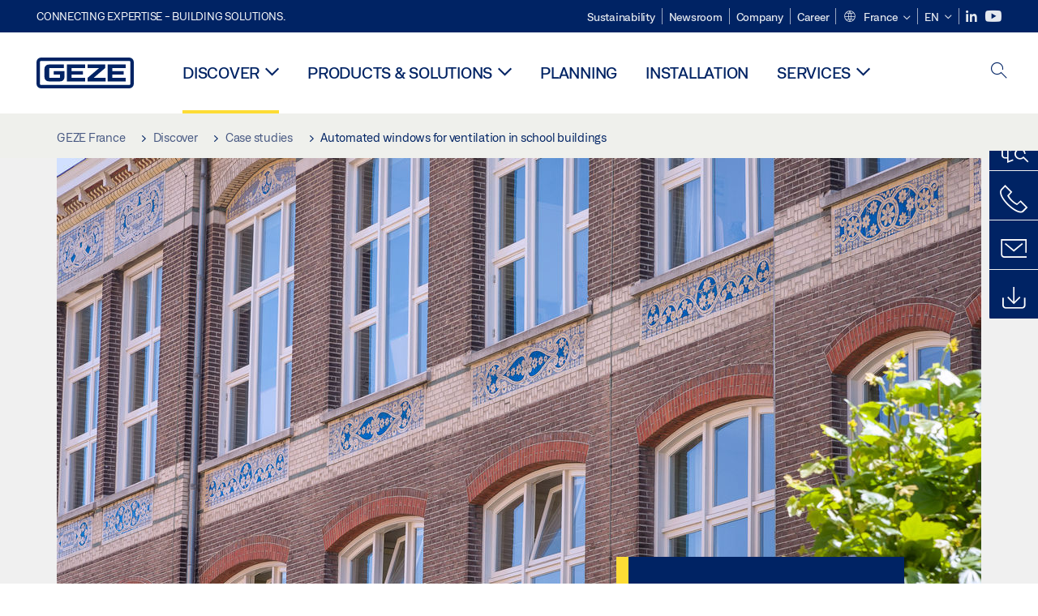

--- FILE ---
content_type: text/html; charset=utf-8
request_url: https://www.geze.fr/en/discover/casestudies/automated-windows-for-ventilation-in-school-buildings
body_size: 20530
content:
<!DOCTYPE html>
<html lang="en-fr" class=" scroll-top" load-recaptcha="1">
<head><script data-language="en" id="usercentrics-cmp" src="https://web.cmp.usercentrics.eu/ui/loader.js" data-settings-id="3bKQwT6pi9I5BX" async></script>
    <meta charset="utf-8">

<!-- 
	This website is powered by TYPO3 - inspiring people to share!
	TYPO3 is a free open source Content Management Framework initially created by Kasper Skaarhoj and licensed under GNU/GPL.
	TYPO3 is copyright 1998-2026 of Kasper Skaarhoj. Extensions are copyright of their respective owners.
	Information and contribution at https://typo3.org/
-->


<title>Automated windows for ventilation in school buildings | GEZE</title>
<meta name="generator" content="TYPO3 CMS">
<meta name="description" content="We developed a suitable, user-friendly ventilation solution for a historic school building using automated windows. ✅ Find out more!">
<meta name="viewport" content="width=device-width, initial-scale=1.0">
<meta property="og:title" content="Automated windows for ventilation in school buildings">
<meta property="og:description" content="We developed a suitable, user-friendly ventilation solution for a historic school building using automated windows. ✅ Find out more!">
<meta name="twitter:title" content="Automated windows for ventilation in school buildings">
<meta name="twitter:description" content="We developed a suitable, user-friendly ventilation solution for a historic school building using automated windows. ✅ Find out more!">
<meta name="twitter:card" content="summary">


<link rel="stylesheet" href="/_assets/c1f754f6fbf4f5fa4c67c9b3628e318e/b13-Css/main.css?1768990274" media="all">


<script>
var TYPO3 = Object.assign(TYPO3 || {}, Object.fromEntries(Object.entries({"settings":{"TS":{"pbox":"https:\/\/cdn.image.geze.com\/im\/%s\/pboxx-pixelboxx-%d\/%s"}},"lang":{"productPdfViewer.shareSuccess":"PDF-Link Successfully shared","productPdfViewer.copySuccess":"PDF-Link Successfully copied","productPdfViewer.ariaLabelDownload":"Download","productPdfViewer.ariaLabelCurrentPage":"Current page","productPdfViewer.ariaLabelZoom":"Zoomfactor","plugin.products.noDataAvailable":"Could not load data. Please reload or try again later.","plugin.products.productNotFound":"The requested product could not be found.","plugin.products.productCategoryNotFound":"The requested product category could not be found.","plugin.products.adviserNotFound":"The requested adviser could not be found.","plugin.products.show.label.moreProducts":"To the products","plugin.products.show.label.products.singular":"Product","plugin.products.show.label.products.plural":"Products","plugin.products.show.intro.contactUsButtonLabel":"Contact us","plugin.products.show.toc.section1":"Product overview","plugin.products.show.toc.section2":"Technical data","plugin.products.show.toc.section3":"Downloads","plugin.products.show.toc.section4":"Variants & Accessories","plugin.products.show.showMore":"Show more","plugin.products.show.applicationAreas.header":"Application Areas","plugin.products.show.configurationVariants.header":"Configuration Variants","plugin.products.show.toc.section5":"Service & Contact","plugin.products.show.section.2.header.1":"Specification comparison","plugin.products.show.section.2.header.2":"Technical data","plugin.products.show.section.3.header":"Downloads","plugin.products.accordion.label.Checkliste":"Checklist","plugin.products.accordion.label.Flyer\/Folder":"Flyer\/Folder","plugin.products.accordion.label.Presseartikel":"Press article","plugin.products.accordion.label.Verkaufsfreigabe":"Sales release","plugin.products.show.section.4.header":"Variants & Accessories","plugin.products.show.section.4.tabs.accessories":"Accessories","plugin.products.show.section.4.tabs.productTypes":"Types","plugin.products.show.section.4.tabs.material":"Installation material","plugin.products.show.section.4.tabs.parts":"Components","plugin.products.show.section.4.tabs.productVariants":"Variants","plugin.products.showOnlyDifferences":"Show differences only","plugin.products.show.section.5.header":"How can we help you?","plugin.products.show.featurestable.feature.value.yes":"Yes","plugin.products.show.featurestable.feature.value.no":"No","plugin.products.show.variants.designation":"Designation","plugin.products.show.accessories.type.parts":"Parts","plugin.products.show.accessories.type.material":"Material","plugin.products.show.accessories.type.accessories":"Accessories","plugin.products.show.accessories.type.productTypes":"Type","plugin.products.show.accessories.type.type":"Type","plugin.products.show.accessories.type.accessories.button.showmore":"Accessories","plugin.products.show.accessories.button.showmore":"load more","plugin.products.show.section.5.teaser.1.header":"GEZE services","plugin.products.show.section.5.teaser.2.header":"Store locator","plugin.products.show.section.5.teaser.3.header":"Workshops","plugin.products.serviceTeaser.1.linkTitle":"GEZE services","plugin.products.serviceTeaser.1.imgAltTitle":"GEZE services","plugin.products.serviceTeaser.1.header":"GEZE services","plugin.products.serviceTeaser.1.description":"Regular maintenance ensures functionality and maintains the value of your systems.","plugin.products.serviceTeaser.2.linkTitle":"Store locator","plugin.products.serviceTeaser.2.imgAltTitle":"Store locator","plugin.products.serviceTeaser.2.header":"Store locator","plugin.products.serviceTeaser.2.description":"Find the right retailer for your GEZE products quickly and easily.","plugin.products.serviceTeaser.3.linkTitle":"Workshops","plugin.products.serviceTeaser.3.imgAltTitle":"Workshops","plugin.products.serviceTeaser.3.header":"Workshops","plugin.products.serviceTeaser.3.description":"We offer a comprehensive qualification programme for GEZE products and current specialist topics.","plugin.products.serviceTeaser.4.linkTitle":"Spare parts","plugin.products.serviceTeaser.4.imgAltTitle":"Spare parts","plugin.products.serviceTeaser.4.header":"Spare parts","plugin.products.serviceTeaser.4.description":"We stock a full range of original spare parts, including for older systems.","plugin.products.contact.header":"Contact","plugin.products.contact.hotline.standard":"We help you with pleasure","plugin.products.contact.hotline.standard.tel":"+49-7152-203-0","plugin.products.contact.hotline.architects":"Hotline for architects","plugin.products.contact.hotline.architects.tel":"+49-7152-203-112","plugin.products.contact.hotline.architects.info":"(7:30 a.m. - 5:00 p.m.)","plugin.products.contact.hotline.service":"Service-Hotline","plugin.products.contact.hotline.service.tel":"+49-1802-923392","plugin.products.contact.hotline.service.info":"(0,06 \u20ac \/ Calling from landline, mobile telephony max. 0,42 \u20ac)","plugin.products.contact.hotline.callback.headline":"Callback service","plugin.products.contact.hotline.callback.toform":"to form","plugin.products.contact.hotline.writeus.headline":"Write us","plugin.products.contact.hotline.writeus.toform":"to form","plugin.products.category.notfound.header":"Product Category not found.","plugin.products.productasset.notfound.header":"Product asset not found.","plugin.products.product.notfound.header":"Product not found.","plugin.products.productlist.productdetails":"Product details","plugin.products.productlist.loadmore":"load more","plugin.products.productlist.feature.no":"No","plugin.products.productlist.feature.yes":"Yes","plugin.products.productlist.feature.more":"Product details","plugin.products.productcategorylist.headline":"Product advisor","plugin.products.productcategorylist.copy":" ","plugin.products.productcategorylist.more":"This way","plugin.products.productdetail.product":"Product","plugin.products.productasset.product-asset-id":"Product Asset ID","plugin.products.productcategory.product-category-id":"Product Category ID","plugin.products.awards.headline":"This product has been awarded","plugin.products.gallery.headline":"Installation situations in reference objects and videos","plugin.products.productdetail.safety-note":"Safety note","plugin.products.faceting.header":"Filter","plugin.products.faceting.default-option-select":"Please choose","plugin.products.faceting.chose":" chosen","plugin.products.faceting.reset-button":"Reset selection","plugin.products.productdetail.product-note.headline":"Notice about the products displayed","plugin.products.productdetail.product-note.text":"The products mentioned above may vary in form, type, characteristics and function (design, dimensions, availability, approvals, standards etc.) depending on the country. For questions please contact your GEZE contact person or send us an ","plugin.products.productdetail.product-note.mail.subject":"Product request","plugin.products.productdetail.product-note.mail.link-name":"E-Mail","plugin.products.faceting.filterTitle":"Filter","plugin.products.faceting.filterButton":"Show results","sharing.shareSuccess":"Link Successfully shared","sharing.copySuccess":"Copied to clipboard","sharing.ariaLabelShare":"Share"}}).filter((entry) => !['__proto__', 'prototype', 'constructor'].includes(entry[0]))));

</script>
<script src="/typo3temp/assets/js/69deb20bc65f1a7cd0d375113fa207c8.js?1768990355"></script>


<meta http-equiv="X-UA-Compatible" content="IE=edge"><!-- TYPO3 ID:34719--><!-- Google Tag Manager -->
<script type="text/javascript">
    window.consentFallbackmessage = 'Your cookie settings mean you are unable to view this content. Please consent to the use of cookies and third-party content under the &quot;Functions&quot; category to display this element .';
    window.consentFallbackbutton = 'Change cookie settings';
    window.enableUsercentrics = true;
    window.dataLayer = window.dataLayer || [];
</script>


<script type="text/javascript">
    LoadGTM();

    dataLayer.push("consent", "default", {
        ad_user_data: "denied",
        ad_personalization: "denied",
        ad_storage: "denied",
        analytics_storage: "denied",
        wait_for_update: 2000
    });

    window.addEventListener("ucEvent", function (e) {
        dataLayer.push("set", "ads_data_redaction", true);

        if (e.detail && e.detail.event == "consent_status") {
            if( e.detail && e.detail.event == "consent_status") {
                var ucAnalyticsService = 'Google Analytics';
                var ucAdService = 'Google Ads Remarketing';

                if(e.detail.hasOwnProperty(ucAnalyticsService) && e.detail.hasOwnProperty(ucAdService))
                {
                    dataLayer.push("consent", "update", {
                        ad_storage: e.detail[ucAdService] ? 'granted':'denied',
                        ad_user_data: e.detail[ucAdService] ? 'granted':'denied',
                        ad_personalization: e.detail[ucAdService] ? 'granted':'denied',
                        analytics_storage: e.detail[ucAnalyticsService] ? 'granted':'denied'
                    });
                }
                else {
                    if(e.detail.hasOwnProperty(ucAdService)) {
                        dataLayer.push("consent", "update", {
                            ad_storage: e.detail[ucAdService] ? 'granted':'denied',
                            ad_user_data: e.detail[ucAdService] ? 'granted':'denied',
                            ad_personalization: e.detail[ucAdService] ? 'granted':'denied'
                        });
                    }
                    if(e.detail.hasOwnProperty(ucAnalyticsService)) {
                        dataLayer.push("consent", "update", {
                            analytics_storage: e.detail[ucAnalyticsService] ? 'granted':'denied'
                        });
                    }
                }
            }
        }
    });

    function LoadGTM() {
        if (window.gtmLoaded) {
            return;
        }
        window.gtmLoaded = true;
        (function(w,d,s,l,i){w[l]=w[l]||[];w[l].push({'gtm.start': new Date().getTime(),event:'gtm.js'});var f=d.getElementsByTagName(s)[0],j=d.createElement(s),dl=l!='dataLayer'?'&l='+l:'';j.async=true;j.src='https://www.googletagmanager.com/gtm.js?id='+i+dl;f.parentNode.insertBefore(j,f);})(window,document,'script','dataLayer','GTM-KP68TZ2');
        (function(w,d,s,l,i){w[l]=w[l]||[];w[l].push({'gtm.start': new Date().getTime(),event:'gtm.js'});var f=d.getElementsByTagName(s)[0],j=d.createElement(s),dl=l!='dataLayer'?'&l='+l:'';j.async=true;j.src= 'https://www.googletagmanager.com/gtm.js?id='+i+dl;f.parentNode.insertBefore(j,f);})(window,document,'script','dataLayer','GTM-N85K2HS');
    }
</script>
<!-- End Google Tag Manager -->
<link rel="shortcut icon" type="image/png" href="/_assets/c1f754f6fbf4f5fa4c67c9b3628e318e/Icons/favicon.png"><link rel="shortcut icon" type="image/x-icon" href="/_assets/c1f754f6fbf4f5fa4c67c9b3628e318e/Icons/favicon.ico"><link rel="preload" href="/_assets/c1f754f6fbf4f5fa4c67c9b3628e318e/webfonts/geze_ui/geze_ui.ttf" as="font" type="font/ttf" crossorigin><script>var B = B || {};B.currentBaseUrl = "https://www.geze.fr/en";</script>
<link rel="canonical" href="https://www.geze.fr/en/discover/casestudies/automated-windows-for-ventilation-in-school-buildings">

<link rel="alternate" hreflang="de-de" href="https://www.geze.de/de/entdecken/referenzen/automatisierte-fenster-zur-lueftung-in-schulgebaeuden">
<link rel="alternate" hreflang="de-at" href="https://www.geze.at/de/entdecken/referenzen/automatisierte-fenster-zur-lueftung-in-schulgebaeuden">
<link rel="alternate" hreflang="de-ch" href="https://www.geze.ch/de/entdecken/referenzen/automatisierte-fenster-zur-lueftung-in-schulgebaeuden">
<link rel="alternate" hreflang="en-de" href="https://www.geze.com/en/discover/casestudies/automated-windows-for-ventilation-in-school-buildings">
<link rel="alternate" hreflang="en-at" href="https://www.geze.at/en/discover/casestudies/automated-windows-for-ventilation-in-school-buildings">
<link rel="alternate" hreflang="en-ch" href="https://www.geze.ch/en/discover/casestudies/automated-windows-for-ventilation-in-school-buildings">
<link rel="alternate" hreflang="en-gb" href="https://www.geze.co.uk/en/discover/casestudies/automated-windows-for-ventilation-in-school-buildings">
<link rel="alternate" hreflang="en-za" href="https://www.geze.co.za/en/discover/casestudies/automated-windows-for-ventilation-in-school-buildings">
<link rel="alternate" hreflang="en-es" href="https://www.geze.es/en/discover/case-studies/automated-windows-for-ventilation-in-school-buildings">
<link rel="alternate" hreflang="en-pt" href="https://www.geze.pt/en/discover/case-studies/automated-windows-for-ventilation-in-school-buildings">
<link rel="alternate" hreflang="en-fr" href="https://www.geze.fr/en/discover/casestudies/automated-windows-for-ventilation-in-school-buildings">
<link rel="alternate" hreflang="en-it" href="https://www.geze.it/en/discover/casestudies/automated-windows-for-ventilation-in-school-buildings">
<link rel="alternate" hreflang="en-nl" href="https://www.geze.nl/en/discover/casestudies/automated-windows-for-ventilation-in-school-buildings">
<link rel="alternate" hreflang="en-be" href="https://www.geze.be/en/discover/casestudies/automated-windows-for-ventilation-in-school-buildings">
<link rel="alternate" hreflang="en-pl" href="https://www.geze.pl/en/discover/casestudies/automated-windows-for-ventilation-in-school-buildings">
<link rel="alternate" hreflang="en-no" href="https://www.geze.no/en/discover/casestudies/automated-windows-for-ventilation-in-school-buildings">
<link rel="alternate" hreflang="en-se" href="https://www.geze.se/en/discover/casestudies/automated-windows-for-ventilation-in-school-buildings">
<link rel="alternate" hreflang="en-dk" href="https://www.geze.dk/en/discover/casestudies/automated-windows-for-ventilation-in-school-buildings">
<link rel="alternate" hreflang="en-cn" href="https://www.geze.com.cn/en/discover/casestudies/automated-windows-for-ventilation-in-school-buildings">
<link rel="alternate" hreflang="en-tr" href="https://www.geze.com.tr/en/discover/case-studies/automated-windows-for-ventilation-in-school-buildings">
<link rel="alternate" hreflang="en-kr" href="https://www.geze.kr/en/discover/casestudies/automated-windows-for-ventilation-in-school-buildings">
<link rel="alternate" hreflang="en-in" href="https://www.geze.in/en/discover/casestudies/automated-windows-for-ventilation-in-school-buildings">
<link rel="alternate" hreflang="en-ua" href="https://www.geze.ua/en/discover/casestudies/automated-windows-for-ventilation-in-school-buildings">
<link rel="alternate" hreflang="en-hu" href="https://www.geze.hu/en/discover/casestudies/automated-windows-for-ventilation-in-school-buildings">
<link rel="alternate" hreflang="en-hr" href="https://www.geze.hr/en/discover/casestudies/automated-windows-for-ventilation-in-school-buildings">
<link rel="alternate" hreflang="en-ro" href="https://www.geze.ro/en/discover/casestudies/automated-windows-for-ventilation-in-school-buildings">
<link rel="alternate" hreflang="en-sg" href="https://www.geze.sg/en/discover/casestudies/automated-windows-for-ventilation-in-school-buildings">
<link rel="alternate" hreflang="en-ae" href="https://www.geze.ae/en/discover/casestudies/automated-windows-for-ventilation-in-school-buildings">
<link rel="alternate" hreflang="nl-be" href="https://www.geze.be/nl/ontdek/referenties/geautomatiseerde-ramen-voor-ventilatie-in-schoolgebouwen">
<link rel="alternate" hreflang="fr-be" href="https://www.geze.be/fr/decouvrir/references/fenetres-automatiques-pour-ventilation-dans-les-batiments-scolaires">
<link rel="alternate" hreflang="nl-nl" href="https://www.geze.nl/nl/ontdek/referenties/geautomatiseerde-ramen-voor-ventilatie-in-schoolgebouwen">
<link rel="alternate" hreflang="fr-ch" href="https://www.geze.ch/fr/decouvrir/etudes-de-cas/fenetres-automatiques-pour-ventilation-dans-les-batiments-scolaires">
<link rel="alternate" hreflang="fr-fr" href="https://www.geze.fr/fr/decouvrir/references/fenetres-automatiques-pour-ventilation-dans-les-batiments-scolaires">
<link rel="alternate" hreflang="x-default" href="https://www.geze.com/en/discover/casestudies/automated-windows-for-ventilation-in-school-buildings">
<link rel="alternate" hreflang="en-id" href="https://www.geze.sg/en/discover/casestudies/automated-windows-for-ventilation-in-school-buildings">
</head>
<body class="france DetailPage">


<!-- Skip-Link -->
<a href="#content" class="sr-only sr-only-focusable" id="skip">
    <div class="container">
        <span class="skiplink-text">Skip to main content</span>
    </div>
</a>

<div class="pageWrapper  body-bg-top">
    <!-- fixedNavbar -->
    

<header id="top" class="header">

    <div class="claim">
        Connecting expertise - building solutions.
    </div>

    <div class="navbar navbar-fixed-top" role="navigation">
        <div class="container">
            <div class="navbar-header">
                
                    <button aria-expanded="false" aria-label="Toggle navigation" class="navbar-toggle header-button" data-toggle="collapse" data-target=".navbar-collapse">
                        <span class="ico-menu"></span>
                        <span class="ico-close"></span>
                    </button>
                

                

                
                    <button aria-expanded="false" aria-label="Toggle sidebar" class="navbar-toggle header-button sidebar-header-button" data-target=".sidebar">
                        <span class="ico-sidebar"></span>
                        <span class="ico-close"></span>
                    </button>
                

                
                    <button aria-expanded="false" aria-label="Toggle Mobile Search" class="navbar-toggle header-button b_header-search__toggle-mobile bJS_search-toggle-mobile">
                        <span class="ico-search" aria-hidden="true" aria-label="open search"></span>
                        <span class="ico-close" aria-hidden="true" aria-label="close search"></span>
                    </button>
                

                
                <a href="/en" class="navbar-brand">
    <svg class="logo" xmlns="http://www.w3.org/2000/svg" viewBox="0 0 283.46 89.01" role="img"
         aria-label="Geze Logo">
        <title>GEZE</title>
        <desc>GEZE</desc>
        <g id="bounding_box-header" data-name="bounding box">
            <rect class="cls-1" fill="none" width="283.46" height="89.01"></rect>
        </g>
        <g id="GEZE_Logo-header" data-name="GEZE Logo">
            <path class="cls-2"
                  fill="#002364"
                  d="M270.27,89H13.2A13.21,13.21,0,0,1,0,75.82V13.19A13.21,13.21,0,0,1,13.2,0H270.27a13.21,13.21,0,0,1,13.2,13.19V75.82A13.21,13.21,0,0,1,270.27,89ZM13.2,9.82a3.37,3.37,0,0,0-3.37,3.36V75.82a3.37,3.37,0,0,0,3.37,3.36H270.27a3.37,3.37,0,0,0,3.37-3.36V13.19a3.37,3.37,0,0,0-3.37-3.36ZM220.75,49.23H254V39.41H220.75V30.46H260.1V20.16H207.18V68.9H260.1V58.59H220.75Zm-118.57,0h33.23V39.41H102.18V30.46h39.35V20.16H88.61V68.9h52.92V58.59H102.18Zm97.75-18.77V20.16H149v10.3h33.21L149,58.59V68.9H201.5V58.59H166.6ZM68.75,56.65a1.62,1.62,0,0,1-.66,1.51c-.12.11-.47.43-2.16.43h-26c-1.54,0-2.92-.15-3-1.95V32.39c0-1.79,1.43-1.94,3-1.94H80V20.16H36.55c-10.49,0-13.27,8-13.27,12.24V56.65c0,4.23,2.77,12.24,13.27,12.24H68.38c4.57,0,7.22-1.41,9.09-3.11a11.82,11.82,0,0,0,4-9.14V39.43H50.42v9.78H68.75Z"></path>
        </g>
    </svg>
</a>
            </div>

            <div class="nav-wrapper">
                <div class="navbar-collapse collapse">
                    <div id="menu" class="full_menu">
                        <div class="ribbon">
                            <div class="nav navbar-nav meta-nav">
                                

<ul>
    
    
        <li class="">
            <a href="https://sustainability.geze.com/en" target="_blank" title="Sustainability" rel="noopener">
                
                Sustainability
            </a>
        </li>
    
        <li class="">
            <a href="/en/newsroom" title="Newsroom">
                
                Newsroom
            </a>
        </li>
    
        <li class="">
            <a href="/en/company" title="Company">
                
                Company
            </a>
        </li>
    
        <li class="">
            <a href="https://career.geze.com/en" target="_blank" rel="noreferrer noopener" title="Career">
                
                Career
            </a>
        </li>
    

    


    <li class="dropdown multicolumn-list">
        <a href="#" class="dropdown-toggle" data-toggle="dropdown" role="button" aria-haspopup="true" aria-expanded="false">
            <span class="ico-sphere"></span>
            <span class="underline">France</span>
            <span class="ico-chevron_down"></span>
        </a>
        <ul class="dropdown-menu">
            
                <li>
                    <a href="https://www.geze.be/nl">
                        <span class="flag-icon flag-icon-be"></span>
                        Belgium
                    </a>
                </li>
            
                <li>
                    <a href="https://www.geze.bg/bg">
                        <span class="flag-icon flag-icon-bg"></span>
                        Bulgaria
                    </a>
                </li>
            
                <li>
                    <a href="https://www.geze.com.cn/zh">
                        <span class="flag-icon flag-icon-cn"></span>
                        China
                    </a>
                </li>
            
                <li>
                    <a href="https://www.geze.dk/da">
                        <span class="flag-icon flag-icon-dk"></span>
                        Denmark
                    </a>
                </li>
            
                <li>
                    <a href="https://www.geze.de/de">
                        <span class="flag-icon flag-icon-de"></span>
                        Germany
                    </a>
                </li>
            
                <li>
                    <a href="https://www.geze.ee/et">
                        <span class="flag-icon flag-icon-ee"></span>
                        Estonia
                    </a>
                </li>
            
                <li>
                    <a href="https://www.geze.fi/fi">
                        <span class="flag-icon flag-icon-fi"></span>
                        Finland
                    </a>
                </li>
            
                <li>
                    <a href="https://www.geze.fr/fr">
                        <span class="flag-icon flag-icon-fr"></span>
                        France
                    </a>
                </li>
            
                <li>
                    <a href="https://www.geze.in/hi">
                        <span class="flag-icon flag-icon-in"></span>
                        India
                    </a>
                </li>
            
                <li>
                    <a href="https://www.geze.sg/en">
                        <span class="flag-icon flag-icon-id"></span>
                        Indonesia
                    </a>
                </li>
            
                <li>
                    <a href="https://www.geze.it/it">
                        <span class="flag-icon flag-icon-it"></span>
                        Italy
                    </a>
                </li>
            
                <li>
                    <a href="https://www.geze.kr/en">
                        <span class="flag-icon flag-icon-kr"></span>
                        Korea
                    </a>
                </li>
            
                <li>
                    <a href="https://www.geze.hr/hr">
                        <span class="flag-icon flag-icon-hr"></span>
                        Croatia
                    </a>
                </li>
            
                <li>
                    <a href="https://www.geze.lv/lv">
                        <span class="flag-icon flag-icon-lv"></span>
                        Latvia
                    </a>
                </li>
            
                <li>
                    <a href="https://www.geze.lt/lt">
                        <span class="flag-icon flag-icon-lt"></span>
                        Lithuania
                    </a>
                </li>
            
                <li>
                    <a href="https://www.geze.lu/fr">
                        <span class="flag-icon flag-icon-lu"></span>
                        Luxembourg
                    </a>
                </li>
            
                <li>
                    <a href="https://www.geze.nl/nl">
                        <span class="flag-icon flag-icon-nl"></span>
                        The Netherlands
                    </a>
                </li>
            
                <li>
                    <a href="https://www.geze.no/nb">
                        <span class="flag-icon flag-icon-no"></span>
                        Norway
                    </a>
                </li>
            
                <li>
                    <a href="https://www.geze.at/de">
                        <span class="flag-icon flag-icon-at"></span>
                        Austria
                    </a>
                </li>
            
                <li>
                    <a href="https://www.geze.pl/pl">
                        <span class="flag-icon flag-icon-pl"></span>
                        Poland
                    </a>
                </li>
            
                <li>
                    <a href="https://www.geze.pt/pt">
                        <span class="flag-icon flag-icon-pt"></span>
                        Portugal
                    </a>
                </li>
            
                <li>
                    <a href="https://www.geze.ro/ro">
                        <span class="flag-icon flag-icon-ro"></span>
                        Romania
                    </a>
                </li>
            
                <li>
                    <a href="https://www.geze.ru/ru">
                        <span class="flag-icon flag-icon-ru"></span>
                        Russia
                    </a>
                </li>
            
                <li>
                    <a href="https://www.geze.se/sv">
                        <span class="flag-icon flag-icon-se"></span>
                        Sweden
                    </a>
                </li>
            
                <li>
                    <a href="https://www.geze.ch/de">
                        <span class="flag-icon flag-icon-ch"></span>
                        Switzerland
                    </a>
                </li>
            
                <li>
                    <a href="https://www.geze.rs/sr">
                        <span class="flag-icon flag-icon-rs"></span>
                        Serbia
                    </a>
                </li>
            
                <li>
                    <a href="https://www.geze.sg/en">
                        <span class="flag-icon flag-icon-sg"></span>
                        Singapore
                    </a>
                </li>
            
                <li>
                    <a href="https://www.geze.sk/sk">
                        <span class="flag-icon flag-icon-sk"></span>
                        Slovakia
                    </a>
                </li>
            
                <li>
                    <a href="https://www.geze.si/sl">
                        <span class="flag-icon flag-icon-si"></span>
                        Slovenia
                    </a>
                </li>
            
                <li>
                    <a href="https://www.geze.es/es">
                        <span class="flag-icon flag-icon-es"></span>
                        Spain
                    </a>
                </li>
            
                <li>
                    <a href="https://www.geze.co.za/en">
                        <span class="flag-icon flag-icon-za"></span>
                        South Africa
                    </a>
                </li>
            
                <li>
                    <a href="https://www.geze.sg/en">
                        <span class="flag-icon flag-icon-tw"></span>
                        Taiwan
                    </a>
                </li>
            
                <li>
                    <a href="https://www.geze.cz/cs">
                        <span class="flag-icon flag-icon-cz"></span>
                        Czech Republic
                    </a>
                </li>
            
                <li>
                    <a href="https://www.geze.com.tr/tr">
                        <span class="flag-icon flag-icon-tr"></span>
                        Türkiye
                    </a>
                </li>
            
                <li>
                    <a href="https://www.geze.ua/uk">
                        <span class="flag-icon flag-icon-ua"></span>
                        Ukraine
                    </a>
                </li>
            
                <li>
                    <a href="https://www.geze.hu/hu">
                        <span class="flag-icon flag-icon-hu"></span>
                        Hungary
                    </a>
                </li>
            
                <li>
                    <a href="https://www.geze.ae/en">
                        <span class="flag-icon flag-icon-ae"></span>
                        United Arab Emirates
                    </a>
                </li>
            
                <li>
                    <a href="https://www.geze.co.uk/en">
                        <span class="flag-icon flag-icon-gb"></span>
                        United Kingdom
                    </a>
                </li>
            
        </ul>
    </li>




    


    <li class="dropdown">
        
                
                    
                
                    
                        <a href="#" class="dropdown-toggle" data-toggle="dropdown" role="button" aria-haspopup="true" aria-expanded="false">
                            <span class="dropdown-toggle__country">EN</span>
                            <span class="ico-chevron_down"></span>
                        </a>
                    
                
                <ul class="dropdown-menu">
                    
                        
    <li class=" ">
        
                <a hreflang="fr-fr" href="/fr/decouvrir/references/fenetres-automatiques-pour-ventilation-dans-les-batiments-scolaires">
                    français
                </a>
            
    </li>

                    
                        
    <li class="active ">
        
                <a href="#" onclick="return false;">
                    english
                </a>
            
    </li>

                    
                </ul>
            
    </li>





    


    <li class="social socialnavigation">
        
            <a href="https://www.linkedin.com/company/geze-fr" title="LinkedIn" target="_blank" aria-label="LinkedIn">
                <span class="ico-social-linkedin"></span>
            </a>
        
            <a href="https://www.youtube.com/channel/UCTuLU2B2V6pubCJPkWojP1g/featured" title="Youtube" target="_blank" aria-label="Youtube">
                <span class="ico-social-youtube"></span>
            </a>
        
    </li>




</ul>





                            </div>
                        </div>
                        
                            <ul class="nav navbar-nav main-nav" data-module="megamenu">
                                

                                    
                                    

                                    <li data-sectiontoggler
                                        class=" current">
                                        
                                        
                                                
                                            
                                        
                                                <a href="/en/discover" id="nav-level1-discover" class="main-nav-link main-nav-link--subpages">
                                                    Discover
                                                </a>
                                            


                                        
                                            <label for="path_10492" aria-label="Open Discover" class="toggle-sub" onclick="">
                                                <span class="ico-arrow_link_mobile" aria-hidden="true"></span>
                                            </label>
                                            <input id="path_10492" aria-hidden="true" tabindex="-1" class="sub-nav-check" type="checkbox">

                                            <div id="path_10492-sub" class="column-wrapper sub-nav" data-sectioncontent>
                                                <div class="container">
                                                    <div class="sub-heading">
                                                        <span>Discover</span>
                                                        <label for="path_10492" class="toggle"
                                                               title="Back">
                                                            <span class="ico-arrow_back_mobile"
                                                                  aria-hidden="true"></span>
                                                        </label>
                                                    </div>
                                                    <div class="colGroup">
                                                        <div class="groupTitle"></div>
                                                        
    
            
        

    
            
        

    
            <ul>
        
    
        

        <li >
            


        
    

        
    


    
            
                    
                            <a href="/en/discover/topics" id="nav-level2-topics" title="Topics" class="group-header">
                                <strong>Topics</strong>
                            </a>
                        
                
        






            
                    
                

            
        </li>
        
    
        

        <li >
            


        
    

        
    


    
            
                    
                            <a href="/en/discover/casestudies" id="nav-level2-case-studies" title="Case studies" class="group-header">
                                <strong>Case studies</strong>
                            </a>
                        
                
        






            
                    
                

            
        </li>
        
    
        

        <li >
            


        
    

        
    


    
            
                    
                            <a href="/en/discover/geze-insights" id="nav-level2-geze-insights" title="Geze Insights" class="group-header">
                                <strong>Geze Insights</strong>
                            </a>
                        
                
        






            
                    
                

            
        </li>
        
    
        

        <li >
            


        
    

        
    


    
            
                    
                            <a href="/en/discover/product-knowledge" id="nav-level2-product-knowledge" title="Product knowledge" class="group-header">
                                <strong>Product knowledge</strong>
                            </a>
                        
                
        






            
                    
                

            
        </li>
        
    
        

        <li >
            


        
    

        
    


    
            
                    
                            <a href="/en/discover/geze-showmobile" id="nav-level2-showmobile" title="Showmobile" class="group-header">
                                <strong>Showmobile</strong>
                            </a>
                        
                
        






            
                    
                

            
        </li>
        
    

    </ul>

                                                    </div>
                                                    
                                                </div>
                                            </div>
                                        
                                    </li>
                                

                                    
                                    

                                    <li data-sectiontoggler
                                        class=" ">
                                        
                                        
                                                
                                            
                                        
                                                <a href="/en/products-solutions" id="nav-level1-products-solutions" class="main-nav-link main-nav-link--subpages">
                                                    Products &amp; solutions
                                                </a>
                                            


                                        
                                            <label for="path_15129" aria-label="Open Products &amp; solutions" class="toggle-sub" onclick="">
                                                <span class="ico-arrow_link_mobile" aria-hidden="true"></span>
                                            </label>
                                            <input id="path_15129" aria-hidden="true" tabindex="-1" class="sub-nav-check" type="checkbox">

                                            <div id="path_15129-sub" class="column-wrapper sub-nav" data-sectioncontent>
                                                <div class="container">
                                                    <div class="sub-heading">
                                                        <span>Products &amp; solutions</span>
                                                        <label for="path_15129" class="toggle"
                                                               title="Back">
                                                            <span class="ico-arrow_back_mobile"
                                                                  aria-hidden="true"></span>
                                                        </label>
                                                    </div>
                                                    <div class="colGroup">
                                                        <div class="groupTitle">Products for </div>
                                                        
    
            
        

    
            
        

    
            <ul>
        
    
        

        <li >
            


        
    

        
    


    
            
                    <a class="group-header" href="https://www.geze.fr/en/products-solutions/swing_doors/c_36714" title="Swing doors" id="nav-level2-cat36714">
                        
                                
                            

                        <span class="ico-drehtueren" aria-hidden="true"></span>
                        <strong>Swing doors</strong>
                    </a>
                
        






            
                    
                

            
                
                <label for="path_15129_1_36714" class="toggle-sub" onclick="">
                    <span class="ico-arrow_link_mobile" aria-hidden="true"></span>
                </label>
                <input type="checkbox" id="path_15129_1_36714" tabindex="-1" class="sub-nav-check" autocomplete="off">
                
    
            
        

    
            
        

    
            <ul id="path_15129_1_36714-sub" class="sub-nav">
        
    
        
            <li class="sub-heading">
                
                <label for="path_15129_1_36714" class="toggle" title="Back">
                    <span class="ico-arrow_back_mobile" aria-hidden="true"></span>
                </label>
            </li>
        

        <li >
            


        
    

        
    


    
            
                    
                            <a href="https://www.geze.fr/en/products-solutions/swing_doors/door_control/c_36715" title="Door control" id="nav-level3-cat36715">
                                <span>Door control</span>
                            </a>
                        
                
        






            
                    
                

            
        </li>
        
    
        

        <li >
            


        
    

        
    


    
            
                    
                            <a href="https://www.geze.fr/en/products-solutions/swing_doors/door_closers/c_36719" title="Door closers" id="nav-level3-cat36719">
                                <span>Door closers</span>
                            </a>
                        
                
        






            
                    
                

            
        </li>
        
    
        

        <li >
            


        
    

        
    


    
            
                    
                            <a href="https://www.geze.fr/en/products-solutions/swing_doors/floor_springs/c_36727" title="Floor springs" id="nav-level3-cat36727">
                                <span>Floor springs</span>
                            </a>
                        
                
        






            
                    
                

            
        </li>
        
    
        

        <li >
            


        
    

        
    


    
            
                    
                            <a href="https://www.geze.fr/en/products-solutions/swing_doors/integrated_door_closers/c_36733" title="Integrated door closers" id="nav-level3-cat36733">
                                <span>Integrated door closers</span>
                            </a>
                        
                
        






            
                    
                

            
        </li>
        
    
        

        <li >
            


        
    

        
    


    
            
                    
                            <a href="https://www.geze.fr/en/products-solutions/swing_doors/hold_open_systems/c_36739" title="Hold-open systems" id="nav-level3-cat36739">
                                <span>Hold-open systems</span>
                            </a>
                        
                
        






            
                    
                

            
        </li>
        
    
        

        <li >
            


        
    

        
    


    
            
                    
                            <a href="https://www.geze.fr/en/products-solutions/swing_doors/automatic_door_drives/c_36746" title="Automatic door drives" id="nav-level3-cat36746">
                                <span>Automatic door drives</span>
                            </a>
                        
                
        






            
                    
                

            
        </li>
        
    
        

        <li >
            


        
    

        
    


    
            
                    
                            <a href="https://www.geze.fr/en/products-solutions/swing_doors/air_inlet_systems/c_36790" title="Air inlet systems" id="nav-level3-cat36790">
                                <span>Air inlet systems</span>
                            </a>
                        
                
        






            
                    
                

            
        </li>
        
    
        

        <li >
            


        
    

        
    


    
            
                    
                            <a href="https://www.geze.fr/en/products-solutions/swing_doors/accessories_for_swing_doors/c_37487" title="Accessories for swing doors" id="nav-level3-cat37487">
                                <span>Accessories for swing doors</span>
                            </a>
                        
                
        






            
                    
                

            
        </li>
        
    
        

        <li >
            


        
    

        
    


    
            
                    
                            <a href="https://www.geze.fr/en/products-solutions/individual-swing-door-solutions" title="Individual swing door solutions" id="nav-level3-individual-swing-door-solutions">
                                <span>Individual swing door solutions</span>
                            </a>
                        
                
        






            
                    
                

            
        </li>
        
    

    </ul>

            
        </li>
        
    
        

        <li >
            


        
    

        
    


    
            
                    <a class="group-header" href="https://www.geze.fr/en/products-solutions/sliding_doors/c_36758" title="Sliding doors" id="nav-level2-cat36758">
                        
                                
                            

                        <span class="ico-schiebetueren" aria-hidden="true"></span>
                        <strong>Sliding doors</strong>
                    </a>
                
        






            
                    
                

            
                
                <label for="path_15129_2_36758" class="toggle-sub" onclick="">
                    <span class="ico-arrow_link_mobile" aria-hidden="true"></span>
                </label>
                <input type="checkbox" id="path_15129_2_36758" tabindex="-1" class="sub-nav-check" autocomplete="off">
                
    
            
        

    
            
        

    
            <ul id="path_15129_2_36758-sub" class="sub-nav">
        
    
        
            <li class="sub-heading">
                
                <label for="path_15129_2_36758" class="toggle" title="Back">
                    <span class="ico-arrow_back_mobile" aria-hidden="true"></span>
                </label>
            </li>
        

        <li >
            


        
    

        
    


    
            
                    
                            <a href="https://www.geze.fr/en/products-solutions/sliding_doors/sliding_door_fittings/c_36759" title="Sliding door fittings" id="nav-level3-cat36759">
                                <span>Sliding door fittings</span>
                            </a>
                        
                
        






            
                    
                

            
        </li>
        
    
        

        <li >
            


        
    

        
    


    
            
                    
                            <a href="https://www.geze.fr/en/products-solutions/sliding_doors/automatic_sliding_doors/c_36768" title="Automatic sliding doors" id="nav-level3-cat36768">
                                <span>Automatic sliding doors</span>
                            </a>
                        
                
        






            
                    
                

            
        </li>
        
    
        

        <li >
            


        
    

        
    


    
            
                    
                            <a href="https://www.geze.fr/en/products-solutions/sliding_doors/accessories_for_sliding_doors/c_38053" title="Accessories for sliding doors" id="nav-level3-cat38053">
                                <span>Accessories for sliding doors</span>
                            </a>
                        
                
        






            
                    
                

            
        </li>
        
    
        

        <li >
            


        
    

        
    


    
            
                    
                            <a href="https://www.geze.fr/en/products-solutions/individual-sliding-door-solutions" title="Individual sliding door solutions" id="nav-level3-individual-sliding-door-solutions">
                                <span>Individual sliding door solutions</span>
                            </a>
                        
                
        






            
                    
                

            
        </li>
        
    

    </ul>

            
        </li>
        
    
        

        <li >
            


        
    

        
    


    
            
                    <a class="group-header" href="https://www.geze.fr/en/products-solutions/revolving_doors/c_36779" title="Revolving doors" id="nav-level2-cat36779">
                        
                                
                            

                        <span class="ico-karusselldrehtueren" aria-hidden="true"></span>
                        <strong>Revolving doors</strong>
                    </a>
                
        






            
                    
                

            
                
                <label for="path_15129_3_36779" class="toggle-sub" onclick="">
                    <span class="ico-arrow_link_mobile" aria-hidden="true"></span>
                </label>
                <input type="checkbox" id="path_15129_3_36779" tabindex="-1" class="sub-nav-check" autocomplete="off">
                
    
            
        

    
            
        

    
            <ul id="path_15129_3_36779-sub" class="sub-nav">
        
    
        
            <li class="sub-heading">
                
                <label for="path_15129_3_36779" class="toggle" title="Back">
                    <span class="ico-arrow_back_mobile" aria-hidden="true"></span>
                </label>
            </li>
        

        <li >
            


        
    

        
    


    
            
                    
                            <a href="https://www.geze.fr/en/products-solutions/revolving_doors/manual_revolving_doors/c_36780" title="Manual revolving doors" id="nav-level3-cat36780">
                                <span>Manual revolving doors</span>
                            </a>
                        
                
        






            
                    
                

            
        </li>
        
    
        

        <li >
            


        
    

        
    


    
            
                    
                            <a href="https://www.geze.fr/en/products-solutions/revolving_doors/automatic_revolving_doors/c_36782" title="Automatic revolving doors" id="nav-level3-cat36782">
                                <span>Automatic revolving doors</span>
                            </a>
                        
                
        






            
                    
                

            
        </li>
        
    

    </ul>

            
        </li>
        
    
        

        <li >
            


        
    

        
    


    
            
                    <a class="group-header" href="https://www.geze.fr/en/products-solutions/windows/c_36786" title="Windows" id="nav-level2-cat36786">
                        
                                
                            

                        <span class="ico-fenster" aria-hidden="true"></span>
                        <strong>Windows</strong>
                    </a>
                
        






            
                    
                

            
                
                <label for="path_15129_4_36786" class="toggle-sub" onclick="">
                    <span class="ico-arrow_link_mobile" aria-hidden="true"></span>
                </label>
                <input type="checkbox" id="path_15129_4_36786" tabindex="-1" class="sub-nav-check" autocomplete="off">
                
    
            
        

    
            
        

    
            <ul id="path_15129_4_36786-sub" class="sub-nav">
        
    
        
            <li class="sub-heading">
                
                <label for="path_15129_4_36786" class="toggle" title="Back">
                    <span class="ico-arrow_back_mobile" aria-hidden="true"></span>
                </label>
            </li>
        

        <li >
            


        
    

        
    


    
            
                    
                            <a href="https://www.geze.fr/en/products-solutions/windows/manual_fanlight_openers/c_36787" title="Manual fanlight openers" id="nav-level3-cat36787">
                                <span>Manual fanlight openers</span>
                            </a>
                        
                
        






            
                    
                

            
        </li>
        
    
        

        <li >
            


        
    

        
    


    
            
                    
                            <a href="https://www.geze.fr/en/products-solutions/windows/opening_drives/c_36788" title="Opening drives" id="nav-level3-cat36788">
                                <span>Opening drives</span>
                            </a>
                        
                
        






            
                    
                

            
        </li>
        
    
        

        <li >
            


        
    

        
    


    
            
                    
                            <a href="https://www.geze.fr/en/products-solutions/windows/locking_drives/c_36789" title="Locking drives" id="nav-level3-cat36789">
                                <span>Locking drives</span>
                            </a>
                        
                
        






            
                    
                

            
        </li>
        
    
        

        <li >
            


        
    

        
    


    
            
                    
                            <a href="https://www.geze.fr/en/products-solutions/windows/hardware_systems/c_36791" title="Hardware systems" id="nav-level3-cat36791">
                                <span>Hardware systems</span>
                            </a>
                        
                
        






            
                    
                

            
        </li>
        
    
        

        <li >
            


        
    

        
    


    
            
                    
                            <a href="https://www.geze.fr/en/products-solutions/windows/opening_locking_systems/c_36792" title="Opening/locking systems" id="nav-level3-cat36792">
                                <span>Opening/locking systems</span>
                            </a>
                        
                
        






            
                    
                

            
        </li>
        
    
        

        <li >
            


        
    

        
    


    
            
                    
                            <a href="https://www.geze.fr/en/products-solutions/windows/ventilation_control_units/c_36793" title="Ventilation control units" id="nav-level3-cat36793">
                                <span>Ventilation control units</span>
                            </a>
                        
                
        






            
                    
                

            
        </li>
        
    
        

        <li >
            


        
    

        
    


    
            
                    
                            <a href="https://www.geze.fr/en/products-solutions/windows/smart_facades/c_36794" title="Smart façades" id="nav-level3-cat36794">
                                <span>Smart façades</span>
                            </a>
                        
                
        






            
                    
                

            
        </li>
        
    
        

        <li >
            


        
    

        
    


    
            
                    
                            <a href="https://www.geze.fr/en/products-solutions/individual-window-solutions" title="Individual window solutions" id="nav-level3-individual-window-solutions">
                                <span>Individual window solutions</span>
                            </a>
                        
                
        






            
                    
                

            
        </li>
        
    

    </ul>

            
        </li>
        
    
        

        <li >
            


        
    

        
    


    
            
                    <a class="group-header" href="https://www.geze.fr/en/products-solutions/glass_partition_walls/c_36796" title="Glass partition walls" id="nav-level2-cat36796">
                        
                                
                            

                        <span class="ico-glassysteme" aria-hidden="true"></span>
                        <strong>Glass partition walls</strong>
                    </a>
                
        






            
                    
                

            
                
                <label for="path_15129_5_36796" class="toggle-sub" onclick="">
                    <span class="ico-arrow_link_mobile" aria-hidden="true"></span>
                </label>
                <input type="checkbox" id="path_15129_5_36796" tabindex="-1" class="sub-nav-check" autocomplete="off">
                
    
            
        

    
            
        

    
            <ul id="path_15129_5_36796-sub" class="sub-nav">
        
    
        
            <li class="sub-heading">
                
                <label for="path_15129_5_36796" class="toggle" title="Back">
                    <span class="ico-arrow_back_mobile" aria-hidden="true"></span>
                </label>
            </li>
        

        <li >
            


        
    

        
    


    
            
                    
                            <a href="https://www.geze.fr/en/products-solutions/glass_partition_walls/movable_glass_partitioning_walls/c_36797" title="Movable glass partitioning walls" id="nav-level3-cat36797">
                                <span>Movable glass partitioning walls</span>
                            </a>
                        
                
        






            
                    
                

            
        </li>
        
    
        

        <li >
            


        
    

        
    


    
            
                    
                            <a href="https://www.geze.fr/en/products-solutions/glass_partition_walls/static_glass_partition_walls/c_36802" title="Static glass partition walls" id="nav-level3-cat36802">
                                <span>Static glass partition walls</span>
                            </a>
                        
                
        






            
                    
                

            
        </li>
        
    
        

        <li >
            


        
    

        
    


    
            
                    
                            <a href="https://www.geze.fr/en/products-solutions/individual-partition-wall-solutions" title="Individual partition wall solutions" id="nav-level3-individual-partition-wall-solutions">
                                <span>Individual partition wall solutions</span>
                            </a>
                        
                
        






            
                    
                

            
        </li>
        
    

    </ul>

            
        </li>
        
    
        

        <li >
            


        
    

        
    


    
            
                    <a class="group-header" href="https://www.geze.fr/en/products-solutions/access_control_and_safety/c_36807" title="Access control and safety" id="nav-level2-cat36807">
                        
                                
                            

                        <span class="ico-zutritt_sicherheit" aria-hidden="true"></span>
                        <strong>Access control and safety</strong>
                    </a>
                
        






            
                    
                

            
                
                <label for="path_15129_6_36807" class="toggle-sub" onclick="">
                    <span class="ico-arrow_link_mobile" aria-hidden="true"></span>
                </label>
                <input type="checkbox" id="path_15129_6_36807" tabindex="-1" class="sub-nav-check" autocomplete="off">
                
    
            
        

    
            
        

    
            <ul id="path_15129_6_36807-sub" class="sub-nav">
        
    
        
            <li class="sub-heading">
                
                <label for="path_15129_6_36807" class="toggle" title="Back">
                    <span class="ico-arrow_back_mobile" aria-hidden="true"></span>
                </label>
            </li>
        

        <li >
            


        
    

        
    


    
            
                    
                            <a href="https://www.geze.fr/en/products-solutions/access_control_and_safety/electric_strike/c_36808" title="Electric strike" id="nav-level3-cat36808">
                                <span>Electric strike</span>
                            </a>
                        
                
        






            
                    
                

            
        </li>
        
    
        

        <li >
            


        
    

        
    


    
            
                    
                            <a href="https://www.geze.fr/en/products-solutions/access_control_and_safety/self_locking_panic_locks/c_36812" title="Self-locking panic locks" id="nav-level3-cat36812">
                                <span>Self-locking panic locks</span>
                            </a>
                        
                
        






            
                    
                

            
        </li>
        
    
        

        <li >
            


        
    

        
    


    
            
                    
                            <a href="https://www.geze.fr/en/products-solutions/access_control_and_safety/access_control/c_36815" title="Access control" id="nav-level3-cat36815">
                                <span>Access control</span>
                            </a>
                        
                
        






            
                    
                

            
        </li>
        
    
        

        <li >
            


        
    

        
    


    
            
                    
                            <a href="https://www.geze.fr/en/products-solutions/access_control_and_safety/emergency_exit_systems/c_36819" title="Emergency exit systems" id="nav-level3-cat36819">
                                <span>Emergency exit systems</span>
                            </a>
                        
                
        






            
                    
                

            
        </li>
        
    
        

        <li >
            


        
    

        
    


    
            
                    
                            <a href="https://www.geze.fr/en/products-solutions/individual-safety-solutions" title="Individual safety solutions" id="nav-level3-individual-safety-solutions">
                                <span>Individual safety solutions</span>
                            </a>
                        
                
        






            
                    
                

            
        </li>
        
    
        

        <li >
            


        
    

        
    


    
            
                    
                            <a href="https://www.geze.fr/en/products-solutions/individual-safety-solutions" title="Individual safety solutions" id="nav-level3-individual-safety-solutions">
                                <span>Individual safety solutions</span>
                            </a>
                        
                
        






            
                    
                

            
        </li>
        
    

    </ul>

            
        </li>
        
    
        

        <li >
            


        
    

        
    


    
            
                    <a class="group-header" href="https://www.geze.fr/en/products-solutions/building_automation/c_36824" title="Building automation" id="nav-level2-cat36824">
                        
                                
                            

                        <span class="ico-gebaeudeautomation" aria-hidden="true"></span>
                        <strong>Building automation</strong>
                    </a>
                
        






            
                    
                

            
                
                <label for="path_15129_7_36824" class="toggle-sub" onclick="">
                    <span class="ico-arrow_link_mobile" aria-hidden="true"></span>
                </label>
                <input type="checkbox" id="path_15129_7_36824" tabindex="-1" class="sub-nav-check" autocomplete="off">
                
    
            
        

    
            
        

    
            <ul id="path_15129_7_36824-sub" class="sub-nav">
        
    
        
            <li class="sub-heading">
                
                <label for="path_15129_7_36824" class="toggle" title="Back">
                    <span class="ico-arrow_back_mobile" aria-hidden="true"></span>
                </label>
            </li>
        

        <li >
            


        
    

        
    


    
            
                    
                            <a href="https://www.geze.fr/en/products-solutions/building_automation/gateway/c_37541" title="Gateway" id="nav-level3-cat37541">
                                <span>Gateway</span>
                            </a>
                        
                
        






            
                    
                

            
        </li>
        
    

    </ul>

            
        </li>
        
            <li>
                
            </li>
        
    

    </ul>

                                                    </div>
                                                    
                                                        <div class="colGroup sub-content">
                                                            <div class="groupTitle">
                                                                Our Solutions
                                                            </div>
                                                            
    
            
        

    
            
        

    
            <ul>
        
    
        

        <li >
            


        
    

        
    


    
            
                    
                            <a href="/en/products-solutions/highlight-solutions" id="nav-level2-highlight-solutions" title="Highlight solutions" class="group-header">
                                <strong>Highlight solutions</strong>
                            </a>
                        
                
        






            
                    
                

            
                
                <label for="path__1" class="toggle-sub" onclick="">
                    <span class="ico-arrow_link_mobile" aria-hidden="true"></span>
                </label>
                <input type="checkbox" id="path__1" tabindex="-1" class="sub-nav-check" autocomplete="off">
                
    
            
        

    
            
        

    
            <ul id="path__1-sub" class="sub-nav">
        
    
        
            <li class="sub-heading">
                Highlight solutions
                <label for="path__1" class="toggle" title="Back">
                    <span class="ico-arrow_back_mobile" aria-hidden="true"></span>
                </label>
            </li>
        

        <li >
            


        
    

        
    


    
            
                    
                            <a href="https://connectivity.geze.com/en" target="_blank" id="nav-level3-mygeze-control" title="myGEZE Control" rel="noopener">
                                <span>myGEZE Control</span>
                            </a>
                        
                
        






            
                    
                

            
        </li>
        
    
        

        <li >
            


        
    

        
    


    
            
                    
                            <a href="https://bim.geze.com/en" target="_blank" id="nav-level3-geze-bim" title="GEZE BIM" rel="noopener">
                                <span>GEZE BIM</span>
                            </a>
                        
                
        






            
                    
                

            
        </li>
        
    
        

        <li >
            


        
    

        
    


    
            
                    
                            <a href="https://www.activestop.geze.com/en" target="_blank" id="nav-level3-geze-activestop-1" rel="noreferrer noopener" title="GEZE Activestop">
                                <span>GEZE Activestop</span>
                            </a>
                        
                
        






            
                    
                

            
        </li>
        
    
        

        <li >
            


        
    

        
    


    
            
                    
                            <a href="https://powerturn.geze.com/en" target="_blank" id="nav-level3-geze-powerturn" title="GEZE Powerturn" rel="noopener">
                                <span>GEZE Powerturn</span>
                            </a>
                        
                
        






            
                    
                

            
        </li>
        
    
        

        <li >
            


        
    

        
    


    
            
                    
                            <a href="https://revoprime.geze.com/en/" target="_blank" id="nav-level3-geze-revoprime" rel="noreferrer noopener" title="GEZE Revo.PRIME">
                                <span>GEZE Revo.PRIME</span>
                            </a>
                        
                
        






            
                    
                

            
        </li>
        
    

    </ul>

            
        </li>
        
    
        

        <li >
            


        
    

        
    


    
            
                    
                            <a href="/en/products-solutions/industry-solutions" id="nav-level2-industry-solutions" title="Industry solutions" class="group-header">
                                <strong>Industry solutions</strong>
                            </a>
                        
                
        






            
                    
                

            
                
                <label for="path__2" class="toggle-sub" onclick="">
                    <span class="ico-arrow_link_mobile" aria-hidden="true"></span>
                </label>
                <input type="checkbox" id="path__2" tabindex="-1" class="sub-nav-check" autocomplete="off">
                
    
            
        

    
            
        

    
            <ul id="path__2-sub" class="sub-nav">
        
    
        
            <li class="sub-heading">
                Industry solutions
                <label for="path__2" class="toggle" title="Back">
                    <span class="ico-arrow_back_mobile" aria-hidden="true"></span>
                </label>
            </li>
        

        <li >
            


        
    

        
    


    
            
                    
                            <a href="/en/products-solutions/industry-solutions/healthcare-geze-solutions-and-advice" id="nav-level3-healthcare" title="Healthcare">
                                <span>Healthcare</span>
                            </a>
                        
                
        






            
                    
                

            
        </li>
        
    
        

        <li >
            


        
    

        
    


    
            
                    
                            <a href="/en/products-solutions/industry-solutions/hotel-restaurant-industry" id="nav-level3-hotel-restaurant-industry" title="Hotels &amp; restaurants">
                                <span>Hotels &amp; restaurants</span>
                            </a>
                        
                
        






            
                    
                

            
        </li>
        
    
        

        <li >
            


        
    

        
    


    
            
                    
                            <a href="/en/products-solutions/industry-solutions/office-buildings-geze-solutions" id="nav-level3-office-buildings" title="Office buildings">
                                <span>Office buildings</span>
                            </a>
                        
                
        






            
                    
                

            
        </li>
        
    
        

        <li >
            


        
    

        
    


    
            
                    
                            <a href="/en/products-solutions/industry-solutions/transport-technology" id="nav-level3-transport-technology" title="Transport technology">
                                <span>Transport technology</span>
                            </a>
                        
                
        






            
                    
                

            
        </li>
        
    
        

        <li >
            


        
    

        
    


    
            
                    
                            <a href="/en/products-solutions/industry-solutions/education-geze-solutions-and-consultancy" id="nav-level3-education" title="Education">
                                <span>Education</span>
                            </a>
                        
                
        






            
                    
                

            
        </li>
        
    
        

        <li >
            


        
    

        
    


    
            
                    
                            <a href="/en/products-solutions/industry-solutions/historic-buildings-geze-solutions-and-consultation" id="nav-level3-historic-buildings" title="Historic buildings">
                                <span>Historic buildings</span>
                            </a>
                        
                
        






            
                    
                

            
        </li>
        
    
        

        <li >
            


        
    

        
    


    
            
                    
                            <a href="/en/products-solutions/industry-solutions/sports-culture-geze-solutions-and-consultancy" id="nav-level3-sports-culture" title="Sports &amp; culture">
                                <span>Sports &amp; culture</span>
                            </a>
                        
                
        






            
                    
                

            
        </li>
        
    
        

        <li >
            


        
    

        
    


    
            
                    
                            <a href="/en/products-solutions/industry-solutions/public-buildings-geze-solutions-and-consultancy" id="nav-level3-public-buildings" title="Public buildings">
                                <span>Public buildings</span>
                            </a>
                        
                
        






            
                    
                

            
        </li>
        
    
        

        <li >
            


        
    

        
    


    
            
                    
                            <a href="/en/products-solutions/industry-solutions/retail-industry-geze-solutions-and-consultancy" id="nav-level3-retail-industry" title="Retail industry">
                                <span>Retail industry</span>
                            </a>
                        
                
        






            
                    
                

            
        </li>
        
    
        

        <li >
            


        
    

        
    


    
            
                    
                            <a href="/en/products-solutions/industry-solutions/private-buildings-geze-solutions-and-consultancy" id="nav-level3-private-buildings" title="Private buildings">
                                <span>Private buildings</span>
                            </a>
                        
                
        






            
                    
                

            
        </li>
        
    

    </ul>

            
        </li>
        
    
        

        <li >
            


        
    

        
    


    
            
                    
                            <a href="https://sustainability.geze.com/en/" target="_blank" id="nav-level2-sustainability-1" title="Sustainability" class="group-header" rel="noopener">
                                <strong>Sustainability</strong>
                            </a>
                        
                
        






            
                    
                

            
        </li>
        
    

    </ul>

                                                        </div>
                                                    
                                                </div>
                                            </div>
                                        
                                    </li>
                                

                                    
                                    

                                    <li data-sectiontoggler
                                        class=" ">
                                        
                                        
                                                
                                            
                                        
                                                <a href="/en/planning" id="nav-level1-planning" class="main-nav-link">
                                                    Planning
                                                </a>
                                            


                                        
                                    </li>
                                

                                    
                                    

                                    <li data-sectiontoggler
                                        class=" ">
                                        
                                        
                                                
                                            
                                        
                                                <a href="/en/installation" id="nav-level1-installation" class="main-nav-link">
                                                    Installation
                                                </a>
                                            


                                        
                                    </li>
                                

                                    
                                    

                                    <li data-sectiontoggler
                                        class=" ">
                                        
                                        
                                                
                                            
                                        
                                                <a href="/en/services" id="nav-level1-services" class="main-nav-link main-nav-link--subpages">
                                                    Services
                                                </a>
                                            


                                        
                                            <label for="path_16919" aria-label="Open Services" class="toggle-sub" onclick="">
                                                <span class="ico-arrow_link_mobile" aria-hidden="true"></span>
                                            </label>
                                            <input id="path_16919" aria-hidden="true" tabindex="-1" class="sub-nav-check" type="checkbox">

                                            <div id="path_16919-sub" class="column-wrapper sub-nav" data-sectioncontent>
                                                <div class="container">
                                                    <div class="sub-heading">
                                                        <span>Services</span>
                                                        <label for="path_16919" class="toggle"
                                                               title="Back">
                                                            <span class="ico-arrow_back_mobile"
                                                                  aria-hidden="true"></span>
                                                        </label>
                                                    </div>
                                                    <div class="colGroup">
                                                        <div class="groupTitle"></div>
                                                        
    
            
        

    
            
        

    
            <ul>
        
    
        

        <li >
            


        
    

        
    


    
            
                    
                            <a href="/en/services/contact" id="nav-level2-contact" title="Contact" class="group-header">
                                <strong>Contact</strong>
                            </a>
                        
                
        






            
                    
                

            
                
                <label for="path_16919_1" class="toggle-sub" onclick="">
                    <span class="ico-arrow_link_mobile" aria-hidden="true"></span>
                </label>
                <input type="checkbox" id="path_16919_1" tabindex="-1" class="sub-nav-check" autocomplete="off">
                
    
            
        

    
            
        

    
            <ul id="path_16919_1-sub" class="sub-nav">
        
    
        
            <li class="sub-heading">
                Contact
                <label for="path_16919_1" class="toggle" title="Back">
                    <span class="ico-arrow_back_mobile" aria-hidden="true"></span>
                </label>
            </li>
        

        <li >
            


        
    

        
    


    
            
                    
                            <a href="/en/services/contact/branch-offices-and-directions" id="nav-level3-branch-offices-and-directions" title="Branch offices and directions">
                                <span>Branch offices and directions</span>
                            </a>
                        
                
        






            
                    
                

            
        </li>
        
    
        

        <li >
            


        
    

        
    


    
            
                    
                            <a href="/en/services/contact/call-back-service" id="nav-level3-call-back-service-1" title="Call-back service">
                                <span>Call-back service</span>
                            </a>
                        
                
        






            
                    
                

            
        </li>
        
    

    </ul>

            
        </li>
        
    
        

        <li >
            


        
    

        
    


    
            
                    
                            <a href="/en/services/service-original-parts" id="nav-level2-service-original-parts" title="Service &amp; original parts" class="group-header">
                                <strong>Service &amp; original parts</strong>
                            </a>
                        
                
        






            
                    
                

            
                
                <label for="path_16919_2" class="toggle-sub" onclick="">
                    <span class="ico-arrow_link_mobile" aria-hidden="true"></span>
                </label>
                <input type="checkbox" id="path_16919_2" tabindex="-1" class="sub-nav-check" autocomplete="off">
                
    
            
        

    
            
        

    
            <ul id="path_16919_2-sub" class="sub-nav">
        
    
        
            <li class="sub-heading">
                Service &amp; original parts
                <label for="path_16919_2" class="toggle" title="Back">
                    <span class="ico-arrow_back_mobile" aria-hidden="true"></span>
                </label>
            </li>
        

        <li >
            


        
    

        
    


    
            
                    
                            <a href="/en/services/service-original-parts/service-contracts" id="nav-level3-service-contracts" title="Service contracts">
                                <span>Service contracts</span>
                            </a>
                        
                
        






            
                    
                

            
        </li>
        
    
        

        <li >
            


        
    

        
    


    
            
                    
                            <a href="/en/services/service-original-parts/spare-parts" id="nav-level3-spare-parts" title="Spare parts">
                                <span>Spare parts</span>
                            </a>
                        
                
        






            
                    
                

            
        </li>
        
    

    </ul>

            
        </li>
        
    
        

        <li >
            


        
    

        
    


    
            
                    
                            <a href="/en/services/glossary" id="nav-level2-glossary-1" title="Glossary" class="group-header">
                                <strong>Glossary</strong>
                            </a>
                        
                
        






            
                    
                

            
        </li>
        
    
        

        <li >
            


        
    

        
    


    
            
                    
                            <a href="/en/services/downloads" id="nav-level2-downloads-1" title="Downloads" class="group-header">
                                <strong>Downloads</strong>
                            </a>
                        
                
        






            
                    
                

            
        </li>
        
    

    </ul>

                                                    </div>
                                                    
                                                </div>
                                            </div>
                                        
                                    </li>
                                
                                
                                    <li class="b_header-search__toggle-desktop bJS_search-toggle-desktop">
                                        <span class="ico-search" aria-hidden="true" aria-label="open search"></span>
                                    </li>
                                
                            </ul>
                        
                    </div>
                </div>
            </div>
            
                

<div class="breadcrumb-bar breadcrumb-bar--container">
    <ol class="breadcrumb">
        
            <li class="">
                
                
                
                        <a href="/en" title="GEZE France"><span class="underline">GEZE France</span></a>
                    
            </li>
        
            <li class="">
                <span class="ico-chevron_right"></span>
                
                
                        <a href="/en/discover" title="Discover"><span class="underline">Discover</span></a>
                    
            </li>
        
            <li class="">
                <span class="ico-chevron_right"></span>
                
                
                        <a href="/en/discover/casestudies" title="Case studies"><span class="underline">Case studies</span></a>
                    
            </li>
        
            <li class="active">
                <span class="ico-chevron_right"></span>
                
                
                        Automated windows for ventilation in school buildings
                    
            </li>
        
    </ol>
</div>



            
        </div>
        
            <div class="b_header-search__flyout bJS_search-flyout">
                


<form data-preview-image-url="https://cdn.image.geze.com/im/%s/pboxx-pixelboxx-%d/%s" data-search-result-image="https://cdn.image.geze.com/im/AssetPreview/pboxx-pixelboxx-1896640/Des" method="get" class="b_search__form b_search__form--header " action="/en/search" data-suggest="/en/search/solrsuggest" data-suggest-header="Top Results" accept-charset="utf-8">
    
    <div
        class="b_search__input-grid b_search__input-grid--header ">
        <div class="b_search__autocomplete-wrap">
            <input type="search" class="b_search__input bJS_search-input bJS_search-suggest" name="tx_solr[q]"
                   value="" autocomplete="off"
                   placeholder="Search word"/>
            
        </div>
        
                <button type="submit" class="btn btn-search-submit btn-search-submit--attached"
                        title="Start search">
                    Search
                </button>
            
    </div>
</form>






                
                    <div class="b_header-search__downloads">
                        <div class="b_header-search__downloads-header">
                            Downloads
                        </div>
                        <p class="b_header-search__downloads-text">
                            You can find all the important information you need available for download here.
                        </p>
                        <a href="/en/search?tx_solr[filter][0]=searchType:downloads" target="_blank" class="more">
                            <span class="underline">
                                Download centre
                            </span>
                        </a>
                    </div>
                
            </div>
        
    </div>
</header>







    <!-- /fixedNavbar -->
    <!--TYPO3SEARCH_begin-->
    
    <!-- Detail Page -->
    
<div class="image-stage">
    
        
                

    
            
        

    <div class="container">
        <div class="row">
        <div class="content col-xs-12 col-xl-8 col-xl-offset-2">
            
            
                
                        
    
            
            
            
            
            
            
        

    
            
            


    <picture >
        
            
    
        <source media="(min-width: 1200px)" srcset="https://cdn.image.geze.com/im/StageSpezial/pboxx-pixelboxx-1700952/Des">
    

        
            
    
        <source media="(min-width: 768px)" srcset="https://cdn.image.geze.com/im/StageSpezial/pboxx-pixelboxx-1700952/Des">
    

        
        
        <img class="img-responsive" src="https://cdn.image.geze.com/im/StageSpezial/pboxx-pixelboxx-1700952/Tab" srcset="https://cdn.image.geze.com/im/StageSpezial/pboxx-pixelboxx-1700952/Tab" width="768"  loading="eager"
             
             
             
             
             
             
             
             
             
             
             data-modal-credit-label="LABELLING OBLIGATION:"
             data-modal-credit="&copy;&nbsp;GEZE GmbH"
             
             alt="Automated windows in the historic Praedinius Grammar School building in Groningen."
             title="Convenient ventilation">
    </picture>





        

                    
            
            
            
                <div class="textbox ">
                    
                    
                            <strong class="heading">Convenient ventilation</strong>
                            <p>In schools, fresh air is important for indoor air hygiene – and it aids concentration, too. Automated windows provide this, while ensuring high levels of convenience and security.</p>
                            <p>
                                
                                    
                                            
                                                <span class="copyright">&copy;&nbsp;Zweitse Korten / GEZE GmbH</span>
                                            
                                        
                                
                            </p>
                        
                    
                </div>
            
        </div>
        </div>
    </div>

            
    
</div>










    <div id="content" class="contentContainer" role="main" tabindex="-1">
        <!-- TYPO3SEARCH_begin -->
        


        
    


        
    

<section class="section-text-media " id="c298797">
    <div class="container">
        
    <div class="textMedia clearfix intro">
        
                <div class="row">
                    <strong class="topline col-xs-12 col-lg-10">
                        
                    </strong>
                </div>
            

        <div class="row">
            <h1 class="moduleHeader col-xs-12 col-lg-10">Automated windows for ventilation in a historic school building</h1>
        </div>

        
            <div class="row">
                <div class="content col-xs-12 col-lg-10">
                    <p>As part of the Netherlands’ “Fresh Schools” initiative, a convenient and hygienic solution for ventilating classrooms and gyms was required for the Praedinius Grammar School in Groningen. We developed a suitable ventilation solution together with the school authorities using automated windows. This solution meets the needs of the building’s users as well as the structural conditions of this historic school building.</p>
                </div>
            </div>
        
    </div>

    </div>
</section>



        




        
<section class="section-text-media default " id="c298799" >
    <div class="container">
        
    <div class="textMedia clearfix withImage right  ">
        
        
            <div class="row">
                <h2 class="moduleHeader col-xs-12 col-lg-10">Why is fresh air so important in schools?</h2>
            </div>
        

        
        <div class="row">
            <div class="content col-xs-12 col-lg-10">
                
                    <div class="media col-xs-12 col-md-6">
                        
                            


        




        
    <div class="img-wrap imgDiv imgZoomDiv">
        


        
    




        
        


    <picture >
        
            
    
        <source media="(min-width: 992px)" srcset="https://cdn.image.geze.com/im/Teaser2_Port/pboxx-pixelboxx-1700944/Des, https://cdn.image.geze.com/im/Teaser2_Port/pboxx-pixelboxx-1700944/Ret 2x">
    

        
            
    
        <source media="(min-width: 768px)" srcset="https://cdn.image.geze.com/im/Teaser2_Port/pboxx-pixelboxx-1700944/Des">
    

        
        
        <img class="img-responsive js-modalThumb" src="https://cdn.image.geze.com/im/Teaser2_Port/pboxx-pixelboxx-1700944/Mob" srcset="https://cdn.image.geze.com/im/Teaser2_Port/pboxx-pixelboxx-1700944/Mob" width="480"  loading="lazy"
             
             data-modal-src="https://cdn.image.geze.com/im/Teaser2_Port/pboxx-pixelboxx-1700944/Des"
             
             data-modal-small="https://cdn.image.geze.com/im/Teaser2_Port/pboxx-pixelboxx-1700944/Mob"
             data-modal-title="Ventilation solution in Praedinius Grammar School"
             data-modal-text="The window drives in Praedinius Grammar School are connected to air quality sensors.

"
             
             
             
             
             data-modal-credit-label="LABELLING OBLIGATION:"
             data-modal-credit="&copy;&nbsp;GEZE GmbH"
             
             alt="A convenient and user-friendly ventilation solution: the window drives in Praedinius Grammar School are connected to air quality sensors and open automatically as soon as the air quality drops."
             title="Ventilation solution in Praedinius Grammar School">
    </picture>





    


        <i class="hidden-xs icon ico-zoom"></i>
    



    </div>

    

        <p>
            
                    The window drives in Praedinius Grammar School are connected to air quality sensors.


                
            
                    <span class="copyright">&copy;&nbsp;Zweitse Korten / GEZE GmbH</span>
                
        </p>
    


    



                        
                    </div>
                

                <p>Fresh outdoor air is important for a healthy indoor climate. As there is an increased risk of contracting viral infections from airborne particles in closed rooms, regular ventilation is recommended in order to ensure a good exchange of air.&nbsp;In addition, fresh air is good for the well-being and concentration of students and teachers alike. A good supply of fresh air can boost our ability to learn by at least 15%.</p>
<p>Nevertheless, in practice there is not enough ventilation in many schools. This is not only because people forget to manually open the windows during the hectic school day. Another reason is that people are not sufficiently sensitive to air quality. We mainly notice poor indoor air quality because of bad odours. However, we do get used to odours, meaning that if we stay in a room for a long period of time, we do not notice if the indoor air quality deteriorates.</p>
<p>A convenient solution to this problem is <a href="/en/discover/topics/natural-ventilation-air-exchange-for-a-healthy-indoor-climate"><span class="underline">natural ventilation</span></a>&nbsp;via automated windows, which can significantly improve the indoor climate – with little energy consumption and low investment costs.</p>
<p></p>
<p><a href="/en/discover/topics/automatic-ventilation-via-windows" class="more"><span class="underline">LEARN MORE ABOUT AUTOMATIC VENTILATION</span></a></p>

                
            </div>
        </div>
    </div>
    

    </div>
</section>



<section class="section-text-media bgGreyLight " id="c298798" >
    <div class="container">
        
    <div class="textMedia clearfix withImage left  ">
        
        
            <div class="row">
                <h2 class="moduleHeader col-xs-12 col-lg-10">The challenge is combining modern technology with the historic fabric of the building</h2>
            </div>
        

        
        <div class="row">
            <div class="content col-xs-12 col-lg-10">
                
                    <div class="media col-xs-12 col-md-6">
                        
                            


        




        
    <div class="img-wrap imgDiv imgZoomDiv">
        


        
    




        
        


    <picture >
        
            
    
        <source media="(min-width: 992px)" srcset="https://cdn.image.geze.com/im/Teaser2_Port/pboxx-pixelboxx-1700953/Des, https://cdn.image.geze.com/im/Teaser2_Port/pboxx-pixelboxx-1700953/Ret 2x">
    

        
            
    
        <source media="(min-width: 768px)" srcset="https://cdn.image.geze.com/im/Teaser2_Port/pboxx-pixelboxx-1700953/Des">
    

        
        
        <img class="img-responsive js-modalThumb" src="https://cdn.image.geze.com/im/Teaser2_Port/pboxx-pixelboxx-1700953/Mob" srcset="https://cdn.image.geze.com/im/Teaser2_Port/pboxx-pixelboxx-1700953/Mob" width="480"  loading="lazy"
             
             data-modal-src="https://cdn.image.geze.com/im/Teaser2_Port/pboxx-pixelboxx-1700953/Des"
             
             data-modal-small="https://cdn.image.geze.com/im/Teaser2_Port/pboxx-pixelboxx-1700953/Mob"
             data-modal-title="Historical building substance and modern technology combined"
             data-modal-text="GEZE’s state-of-the-art Slimchain window systems blend discreetly into the historic architecture of Praedinius Grammar School."
             
             
             
             
             data-modal-credit-label="LABELLING OBLIGATION:"
             data-modal-credit="&copy;&nbsp;GEZE GmbH"
             
             alt="A successful combination: modern Slimchain window systems and historic architecture."
             title="Historical building substance and modern technology combined">
    </picture>





    


        <i class="hidden-xs icon ico-zoom"></i>
    



    </div>

    

        <p>
            
                    GEZE’s state-of-the-art Slimchain window systems blend discreetly into the historic architecture of Praedinius Grammar School.
                
            
                    <span class="copyright">&copy;&nbsp;Zweitse Korten / GEZE GmbH</span>
                
        </p>
    


    



                        
                    </div>
                

                <p>The biggest challenge was that Praedinius Grammar School is housed in a historic building dating back to 1882. This building required extensive renovation. The school authority also required a user-friendly ventilation solution as part of the Netherlands’ “Fresh Schools” initiative for reasons of health and concentration, in order to ensure good indoor air quality – and it also needed to comply with fire safety regulations.</p>
<p></p>
<h3><strong>Slim window drives that blend into the architecture</strong></h3>
<p>We had the perfect solution on hand for the structural challenges of this historic school building. Thanks to their small size, our <a href="/en/products-solutions/windows/opening_drives/slimchain/p_34097" target="_blank" rel="noopener"><span class="underline">Slimchain window drives</span></a>&nbsp;were installed with ease either in or on the existing windows. This saved working time and costs.</p>

                
            </div>
        </div>
    </div>
    

    </div>
</section>



<section class="section-text-media bgGreyLight " id="c298804" >
    <div class="container">
        
    <div class="textMedia clearfix withImage right  ">
        
        

        
        <div class="row">
            <div class="content col-xs-12 col-lg-10">
                
                    <div class="media col-xs-12 col-md-6">
                        
                            


        




        
    <div class="img-wrap imgDiv imgZoomDiv">
        


        
    




        
        


    <picture >
        
            
    
        <source media="(min-width: 992px)" srcset="https://cdn.image.geze.com/im/Teaser2_Port/pboxx-pixelboxx-1700945/Des, https://cdn.image.geze.com/im/Teaser2_Port/pboxx-pixelboxx-1700945/Ret 2x">
    

        
            
    
        <source media="(min-width: 768px)" srcset="https://cdn.image.geze.com/im/Teaser2_Port/pboxx-pixelboxx-1700945/Des">
    

        
        
        <img class="img-responsive js-modalThumb" src="https://cdn.image.geze.com/im/Teaser2_Port/pboxx-pixelboxx-1700945/Mob" srcset="https://cdn.image.geze.com/im/Teaser2_Port/pboxx-pixelboxx-1700945/Mob" width="480"  loading="lazy"
             
             data-modal-src="https://cdn.image.geze.com/im/Teaser2_Port/pboxx-pixelboxx-1700945/Des"
             
             data-modal-small="https://cdn.image.geze.com/im/Teaser2_Port/pboxx-pixelboxx-1700945/Mob"
             data-modal-title="Control of natural ventilation"
             data-modal-text="Automated windows as a convenient ventilation solution in the historic Praedinius Grammar School building in Groningen.

"
             
             
             
             
             data-modal-credit-label="LABELLING OBLIGATION:"
             data-modal-credit="&copy;&nbsp;GEZE GmbH"
             
             alt="Automated windows are a user-friendly ventilation solution."
             title="Control of natural ventilation">
    </picture>





    


        <i class="hidden-xs icon ico-zoom"></i>
    



    </div>

    

        <p>
            
                    Automated windows as a convenient ventilation solution in the historic Praedinius Grammar School building in Groningen.


                
            
                    <span class="copyright">&copy;&nbsp;Zweitse Korten / GEZE GmbH</span>
                
        </p>
    


    



                        
                    </div>
                

                <h3><strong>Convenient ventilation control and safety in the event of a fire</strong></h3>
<p>The MBZ 300 emergency power supply unit for SHEV drives is used to manage the controlled natural ventilation. Its modular design allows for flexible adaptation to building-specific requirements. This means that alarm groups, ventilation groups and alarm lines can be expanded as required, and even complex SHEV scenarios can be created. As a result, rapid smoke and heat extraction is guaranteed in the event of a fire – an important criterion given the strict fire protection regulations in schools.</p>

                
            </div>
        </div>
    </div>
    

    </div>
</section>



<section class="section-text-media default " id="c298800" >
    <div class="container">
        
    <div class="textMedia clearfix    ">
        
        
            <div class="row">
                <h2 class="moduleHeader col-xs-12 col-lg-10">Ideal for schools: automated window systems with air quality sensors</h2>
            </div>
        

        
        <div class="row">
            <div class="content col-xs-12 col-lg-10">
                

                <p>The window drives in Praedinius Grammar School are connected to air quality sensors. This means the windows are opened automatically if the level of CO₂ detected in the room is too high.&nbsp;A particularly user-friendly feature is that the window systems can be flexibly integrated into the building management system so that the windows open and close automatically at set times or in certain situations.&nbsp;One advantage over manually operated windows is that ventilation will not be overlooked. And since there are no window handles to touch, the automated windows open in a completely contactless and hygienically safe way.</p>

                
            </div>
        </div>
    </div>
    

    </div>
</section>





        
    

<section class="section-media-quote" id="c298801">
    <div class="container">
        <div class="quoteModule">
            <div class="row">
                <span class=" col-xs-11 col-sm-10 col-sm-offset-2 col-xs-offset-1">
                    
    
        <p>
            <span class="ico-quotation"></span>
            <span>
                Fresh air starts with windows that open conveniently. This is where automatic drives are ideal – complete with electronic control via CO₂, temperature, fire or smoke sensors or connected to the building management system via KNX.
            </span>
        </p>
    
    
        <em class="author">Anco Zwart, project consultant at GEZE Benelux</em>
    

                </span>
            </div>
        </div>
    </div>
</section>



<section class="section-text-media default " id="c298802" >
    <div class="container">
        
    <div class="textMedia clearfix withImage right  ">
        
        
            <div class="row">
                <h2 class="moduleHeader col-xs-12 col-lg-10">Designing power-operated windows safely</h2>
            </div>
        

        
        <div class="row">
            <div class="content col-xs-12 col-lg-10">
                
                    <div class="media col-xs-12 col-sm-5 col-md-4">
                        
                            


        




        
    <div class="img-wrap imgDiv imgZoomDiv">
        


        
    




        
        


    <picture >
        
            
    
        <source media="(min-width: 992px)" srcset="https://cdn.image.geze.com/im/Teaser3_Port/pboxx-pixelboxx-1693529/Des, https://cdn.image.geze.com/im/Teaser3_Port/pboxx-pixelboxx-1693529/Ret 2x">
    

        
            
    
        <source media="(min-width: 768px)" srcset="https://cdn.image.geze.com/im/Teaser3_Port/pboxx-pixelboxx-1693529/Des">
    

        
        
        <img class="img-responsive js-modalThumb" src="https://cdn.image.geze.com/im/Teaser3_Port/pboxx-pixelboxx-1693529/Mob" srcset="https://cdn.image.geze.com/im/Teaser3_Port/pboxx-pixelboxx-1693529/Mob" width="480"  loading="lazy"
             
             data-modal-src="https://cdn.image.geze.com/im/Teaser3_Port/pboxx-pixelboxx-1693529/Des"
             
             data-modal-small="https://cdn.image.geze.com/im/Teaser3_Port/pboxx-pixelboxx-1693529/Mob"
             data-modal-title="Power-operated windows are machines"
             data-modal-text="Power-operated windows with motorised drives are considered to be machinery."
             
             
             
             
             data-modal-credit-label="LABELLING OBLIGATION:"
             data-modal-credit="&copy;&nbsp;GEZE GmbH"
             
             alt="Windows with drives and controls are considered to be machinery as defined by the EU Machinery Directive."
             title="Power-operated windows are machines">
    </picture>





    


        <i class="hidden-xs icon ico-zoom"></i>
    



    </div>

    

        <p>
            
                    Power-operated windows with motorised drives are considered to be machinery.
                
            
        </p>
    


    



                        
                    </div>
                

                <p>Automated windows can easily be integrated into the building automation and facilitate functional ventilation scenarios. At the same time, this is increasingly bringing them within easy access of building users. In <a href="/en/products-solutions/industry-solutions/education-geze-solutions-and-consultancy"><span class="underline">educational institutions</span></a>&nbsp;such as schools, nurseries and universities in particular, user safety plays a crucial role. It is therefore important to bear in mind that power-operated windows with motorised drives for opening and closing are classified under the Machinery Directive 2006/42/EC and are therefore considered to be machinery. Securing these windows is therefore an additional factor to consider in the planning and design – after all, schools have particularly high safety requirements. The <a href="/en/products-solutions/windows/ventilation_control_units/iq_box_safety/p_135269" target="_blank" rel="noopener"><span class="underline">IQ box Safety</span></a>&nbsp;is a TÜV-certified solution for the mandatory closing edge protection of power-operated windows up to protection class 4.</p>
<p><a href="/en/discover/product-knowledge/window-safety-system-safety-analysis-and-protection-ratings" class="more"><span class="underline">TIPS ON WINDOW SAFETY SYSTEMS</span></a></p>
<p></p>

                
            </div>
        </div>
    </div>
    

    </div>
</section>





        
    

<section class="section-media-info" id="c298807">
    <div class="container">
        <div class="factsModule mediaInfo">
            <div class="content">
                
                
                    <h3>GEZE-Products at Praedinius Grammar School in Groningen</h3>
                
                
    <ul>
        
            <li>Slimchain 24 V chain drive as a ventilation solution via automated windows</li>
        
            <li>MBZ 300 emergency power control unit for controlling natural ventilation</li>
        
    </ul>

            </div>
        </div>
    </div>
</section>





        
    


        
    

<section class="section-infobox" id="c298803"><div class="container">
    
    <div class="panel panel-default panelBox ">
        
            
                    <div class="img-wrap">
                        
                        
                        
                        


    <picture >
        
            
    
        <source media="(min-width: 992px)" srcset="https://cdn.image.geze.com/im/InfoBox/pboxx-pixelboxx-933124/Tab">
    

        
            
    
        <source media="(min-width: 768px)" srcset="https://cdn.image.geze.com/im/InfoBox/pboxx-pixelboxx-933124/Tab">
    

        
        
        <img class="img-responsive" src="https://cdn.image.geze.com/im/InfoBox/pboxx-pixelboxx-933124/Des" srcset="https://cdn.image.geze.com/im/InfoBox/pboxx-pixelboxx-933124/Des" width="210" height="140" loading="lazy"
             
             
             
             
             
             
             
             
             
             
             data-modal-credit-label="LABELLING OBLIGATION:"
             data-modal-credit="&copy;&nbsp;GEZE GmbH"
             
             alt="GEZE icon Contact"
             >
    </picture>





                    </div>
                
        
        <div class="panel-body">
            
                <h3>Individual ventilation solutions</h3>
            
            <p>Windows are playing an increasing range of roles in modern buildings. They improve the indoor climate by providing natural ventilation, play a crucial part in terms of energy efficiency, and ensure smoke and heat extraction (SHEV) in the event of a fire. In addition, many buildings have specific demands with regard to hygiene, convenience and safety.&nbsp;To help you keep track of everything during building planning, our experts are there to support you with advice every step of the way – from planning and individual project development to commissioning.</p>
<p><a href="/en/discover/product-knowledge/planning-multifunctional-windows-safely" class="more"><span class="underline">FIND OUT MORE ABOUT WINDOW PLANNING </span></a></p>
<p></p>
<p>We offer the right ventilation solutions for every window requirement, ensuring that design and functionality go hand in hand.</p>
<p><a href="/en/download/file/GEZE_Flyer%25252FFolder_EN_mp1583862.PDF" target="_blank" class="download more" rel="noopener"><span class="underline"><span class="underline">GEZE SOLUTIONS FOR NATURAL VENTILATION <strong>(PDF | 0.97 MB)</strong></span></span></a></p>
<p></p>
            
                <span class="underline"></span>
            
        </div>
    </div>

    </div></section>




    

    

    

    <section class="section-teasers default"  id="c298805">
    <div class="container">
        <div class="teaser_group">
            <div class="teaser-header-wrapper">
                
                
                    <h2>Products used</h2>
                
                
            </div>
            
            <div class="row">
                <div
                    class="teaser-wrapper  image-object-fit">
                    
    
        
            
            
                
                    


        
        
        
        
        
        
        
        
    

<div class="item teaser4 col-xs-12 col-md-6 col-sm-6">
    <div class="textMediaTeaser withImage">
        <a href="/en/products-solutions/windows/opening_drives/slimchain/p_34097" target="_self">
            
                
                        
                        
                        
                    
                
                        
                        
                            
                        
                        


    <picture class="image">
        
            
    
        <source media="(min-width: 992px)" srcset="https://cdn.image.geze.com/im/Teaser2_Port/pboxx-pixelboxx-494214/Des
                        ">
    

        
            
    
        <source media="(min-width: 768px)" srcset="https://cdn.image.geze.com/im/Teaser2_Port/pboxx-pixelboxx-494214/Tab
                        ">
    

        
        
        <img class="img-responsive" src="https://cdn.image.geze.com/im/Teaser2_Port/pboxx-pixelboxx-494214/Mob
                        " srcset="https://cdn.image.geze.com/im/Teaser2_Port/pboxx-pixelboxx-494214/Mob
                        "   loading="lazy"
             
             
             
             
             
             
             
             
             
             
             data-modal-credit-label="LABELLING OBLIGATION:"
             data-modal-credit="&copy;&nbsp;GEZE GmbH"
             
             alt="Product shot (494214) - Chain drive in attractive design with numerous possible applications"
             title="Product shot (494214)">
    </picture>





                    
            
            <div class="content">
                
                    <strong class="topline">
                        
                        Opening drives
                    </strong>
                
                
                    <h3>Slimchain</h3>
                
                
                    <p>
                        Chain drive in an attractive design with numerous possible applications in 24 V version
                    </p>
                
                
                    <span class="more">
                        <span class="underline">
                            Go to product
                        </span>
                    </span>
                
            </div>
        </a>
    </div>
</div>



                
            
        
    

                </div>
            </div>
            
        </div>
    </div>
    </section>






    

    
        
    

    

    <section class="section-teasers default"  id="c298806">
    <div class="container">
        <div class="teaser_group">
            <div class="teaser-header-wrapper">
                
                
                    <h2>Related topics</h2>
                
                
            </div>
            <div class="sliderContainer">
            <div class="row">
                <div
                    class="teaser-wrapper slider js-slider3 ">
                    
    
        
            
            
                
                    


        
        
        
        
        
        
        
    

<div class="item teaser4 col-xs-12 col-md-4 col-sm-6">
    <div class="textMediaTeaser withImage">
        <a href="/en/discover/geze-insights/natural-ventilation-to-improve-air-quality" target="_self">
            
                
                        
                        
                        
                        
                        
                    
                
                        
                        
                        


    <picture class="image">
        
            
    
        <source media="(min-width: 992px)" srcset="
                            https://cdn.image.geze.com/im/Teaser3_Port/pboxx-pixelboxx-1613989/Des
                        ">
    

        
            
    
        <source media="(min-width: 768px)" srcset="
                            https://cdn.image.geze.com/im/Teaser3_Port/pboxx-pixelboxx-1613989/Tab
                        ">
    

        
        
        <img class="img-responsive" src="
                            https://cdn.image.geze.com/im/Teaser3_Port/pboxx-pixelboxx-1613989/Mob
                        " srcset="
                            https://cdn.image.geze.com/im/Teaser3_Port/pboxx-pixelboxx-1613989/Mob
                        " width="480" height="320" loading="lazy"
             
             
             
             
             
             
             
             
             
             
             data-modal-credit-label="LABELLING OBLIGATION:"
             data-modal-credit="&copy;&nbsp;GEZE GmbH"
             
             alt="GEZE GAM Karen Sum"
             >
    </picture>





                    
            
            <div class="content">
                
                    <strong class="topline">
                        
                         Ventilation | GEZE Insights 
                    </strong>
                
                
                    <h3>Natural ventilation to improve air quality</h3>
                
                
                    <p>
                        Natural ventilation is more important than ever. In this interview, GEZE Head of Global Account Management, Karen Sum, outlines the methods and approaches we can use to enhance the fresh air supply and improve the air quality in buildings.
                    </p>
                
                
                    <span class="more">
                        <span class="underline">
                            Read more
                        </span>
                    </span>
                
            </div>
        </a>
    </div>
</div>



                
            
        
    
        
            
            
                
                    


        
        
        
        
        
        
        
    

<div class="item teaser4 col-xs-12 col-md-4 col-sm-6">
    <div class="textMediaTeaser withImage">
        <a href="/en/discover/topics/best-air-quality-through-indoor-climate-control" target="_self">
            
                
                        
                        
                        
                        
                        
                    
                
                        
                        
                        


    <picture class="image">
        
            
    
        <source media="(min-width: 992px)" srcset="
                            https://cdn.image.geze.com/im/Teaser3_Port/pboxx-pixelboxx-640422/Des
                        ">
    

        
            
    
        <source media="(min-width: 768px)" srcset="
                            https://cdn.image.geze.com/im/Teaser3_Port/pboxx-pixelboxx-640422/Tab
                        ">
    

        
        
        <img class="img-responsive" src="
                            https://cdn.image.geze.com/im/Teaser3_Port/pboxx-pixelboxx-640422/Mob
                        " srcset="
                            https://cdn.image.geze.com/im/Teaser3_Port/pboxx-pixelboxx-640422/Mob
                        " width="480" height="320" loading="lazy"
             
             
             
             
             
             
             
             
             
             
             data-modal-credit-label="LABELLING OBLIGATION:"
             data-modal-credit="&copy;&nbsp;GEZE GmbH"
             
             alt="IQ box KNX Classroom"
             >
    </picture>





                    
            
            <div class="content">
                
                    <strong class="topline">
                        
                         Topics | Energy efficiency | Ventilation technology | Indoor climate control 
                    </strong>
                
                
                    <h3>Indoor climate control</h3>
                
                
                    <p>
                        Good air ensures efficiency and wellbeing. Indoor climate controls increase comfort levels and save energy.
                    </p>
                
                
                    <span class="more">
                        <span class="underline">
                            Read more
                        </span>
                    </span>
                
            </div>
        </a>
    </div>
</div>



                
            
        
    
        
            
            
                
                    


        
        
        
        
        
        
        
    

<div class="item teaser4 col-xs-12 col-md-4 col-sm-6">
    <div class="textMediaTeaser withImage">
        <a href="/en/discover/topics/natural-ventilation-air-exchange-for-a-healthy-indoor-climate" target="_self">
            
                
                        
                        
                        
                        
                        
                    
                
                        
                        
                        


    <picture class="image">
        
            
    
        <source media="(min-width: 992px)" srcset="
                            https://cdn.image.geze.com/im/Teaser3_Port/pboxx-pixelboxx-566825/Des
                        ">
    

        
            
    
        <source media="(min-width: 768px)" srcset="
                            https://cdn.image.geze.com/im/Teaser3_Port/pboxx-pixelboxx-566825/Tab
                        ">
    

        
        
        <img class="img-responsive" src="
                            https://cdn.image.geze.com/im/Teaser3_Port/pboxx-pixelboxx-566825/Mob
                        " srcset="
                            https://cdn.image.geze.com/im/Teaser3_Port/pboxx-pixelboxx-566825/Mob
                        " width="480" height="320" loading="lazy"
             
             
             
             
             
             
             
             
             
             
             data-modal-credit-label="LABELLING OBLIGATION:"
             data-modal-credit="&copy;&nbsp;GEZE GmbH"
             
             alt="Natural ventilation: air exchange for a healthy indoor climate "
             >
    </picture>





                    
            
            <div class="content">
                
                    <strong class="topline">
                        
                         Topics | Energy efficiency | Ventilation technology | Ventilation 
                    </strong>
                
                
                    <h3>Natural ventilation</h3>
                
                
                    <p>
                        Fresh air from outside - an optimum and healthy indoor climate through a controlled exchange of air through windows activated by electrical motors.
                    </p>
                
                
                    <span class="more">
                        <span class="underline">
                            Read more
                        </span>
                    </span>
                
            </div>
        </a>
    </div>
</div>



                
            
        
    

                </div>
            </div>
            </div>
        </div>
    </div>
    </section>




        <!-- TYPO3SEARCH_end -->
    </div>

    <!--TYPO3SEARCH_end-->

    
        



<div class="sidebar affix-top" data-spy="affix" data-module="sidebar" data-offset-top="150" data-offset-bottom="0">
    <ul class="sidebar-list">
        
            <li class="toggle-box product-finder active-desktop" data-togglebox="">
                

<a class="sidebar-button" href="#one" data-toggler=""
   title='Productfinder'>
    <span class="icon ico-product_finder"></span>
    <span class="button-label">
        Productfinder
    </span>
</a>
<div class="sidebar-content">
    
    <a href="#control" class="icon-control" data-control="" aria-label="Close Productfinder"></a>
    <span class="icon ico-product_finder"></span>
    <div class="sidebar-header">
        <h3>Productfinder</h3>
        <span>
            step by step to your product
        </span>
    </div>
    <div class="sidebar-inner">
        <div class="productfinder" data-module="productfinder"
             data-url="/_assets/c1f754f6fbf4f5fa4c67c9b3628e318e/JavaScript/productfinder_5145_en.json?1768990202">
            <div class="wrapper">
                <div class="category-item active" data-categoryid="1">
                    <label for="1">
                        Product category
                    </label>
                    <span data-chosen=""></span>
                    <div class="category-item-content">
                        <span data-prefix="">
                            I&#039;m interested in products for
                        </span>
                        <div class="select-wrapper">
                            <div class="hint">
                                <div class="headline">
                                    <h4>
                                        Information
                                    </h4>
                                    <a href="#" class="close"></a>
                                </div>
                                <p>
                                    Please make a choice
                                </p>
                            </div>
                            <div class="select">
                                <select class="js-select2" id="1" name="product_category">
                                    <option selected="selected" value="-1">
                                        Please select
                                    </option>
                                </select>
                            </div>
                        </div>
                        <span data-suffix=""></span>
                    </div>
                </div>
                <div class="category-item" data-categoryid="2">
                    <label for="2">
                        Function
                    </label>
                    <span data-chosen=""></span>
                    <div class="category-item-content">
                        <span data-prefix="">
                            Which operate
                        </span>
                        <div class="select-wrapper">
                            <div class="hint">
                                <div class="headline">
                                    <h4>
                                        Information
                                    </h4>
                                    <a href="#" class="close"></a>
                                </div>
                                <p>
                                    Please make a choice
                                </p>
                            </div>
                            <div class="select">
                                <select class="js-select2" id="2" name="functionality">
                                    <option selected="selected" value="-1">
                                        Please select
                                    </option>
                                </select>
                            </div>
                        </div>
                        <span data-suffix="">
                            
                        </span>
                    </div>
                </div>
                <div class="category-item" data-categoryid="3">
                    <label for="3">
                        Technical characteristics
                    </label>
                    <span data-chosen=""></span>
                    <div class="category-item-content">
                        <span data-prefix="">
                            The product will be installed
                        </span>
                        <div class="select-wrapper">
                            <div class="hint">
                                <div class="headline">
                                    <h4>
                                        Information
                                    </h4>
                                    <a href="#" class="close"></a>
                                </div>
                                <p>
                                    Please make a choice
                                </p>
                            </div>
                            <div class="select">
                                <select class="js-select2" id="3" name="tech_attributes">
                                    <option selected="selected" value="-1">
                                        Please select
                                    </option>
                                </select>
                            </div>
                        </div>
                        <span data-suffix="">
                            
                        </span>
                    </div>
                </div>
            </div>
            <a title='Find products'
               class="btn btn-base btn-lg btn-secondary" href="#" data-submit="">
                Find products
            </a>
        </div>
    </div>
</div>

            </li>
        
        
            <li class="toggle-box phonecontactBox" data-togglebox="">
                


        <a class="sidebar-button" href="#three" data-toggler="" title="Call us">
            <span class="icon ico-phone"></span>
            <span class="button-label">
                Call us
            </span>
        </a>
    
<div class="sidebar-content">
    
            
        
    <a href="#control" class="icon-control" data-control="" aria-label="Close Call us"></a>
    <span class="icon ico-phone"></span>
    <div class="sidebar-header">
        <h3>Call us</h3>
        
                <span>You can reach us under the following telephone numbers</span>
            
    </div>
    <div class="sidebar-inner">
        <ul>
            
                <li>
                    <span class="info">
                        <span>GEZE France</span>
                        
                    </span>
                    <a class="tel-link" href="tel:+33-1-60-62-60-70">+33-1-60-62-60-70</a>
                </li>
            
                <li>
                    <span class="info">
                        <span>GEZE Service</span>
                        
                    </span>
                    <a class="tel-link" href="tel:+33-800-800-018">+33-800-800-018</a>
                </li>
            
        </ul>
    </div>
</div>

            </li>
        
        
            <li class="toggle-box contactBox" data-togglebox="">
                


        <a class="sidebar-button" href="#three" data-toggler="" title=" Contact form">
            <span class="icon ico-contact"></span>
            <span class="button-label">
                 Contact form
            </span>
        </a>
    
<div class="sidebar-content">
    
            
        
    <a href="#control" class="icon-control" data-control="" aria-label="Close  Contact form"></a>
    <span class="icon ico-contact"></span>
    <div class="sidebar-header">
        <h3> Contact form</h3>
        
                <span>Please send us your suggestions or requests via our contact form.</span>
            
    </div>
    <div class="sidebar-inner">
        <ul>
            
                    
                        <li>
                            <span class="info">Write to us:</span>
                            <a title="Write to us:" class="more" href="/en/services/contact">
                                <span class="underline">
                                    To the form
                                </span>
                            </a>
                        </li>
                    
                
        </ul>
    </div>
</div>

            </li>
        
        
        
            <li class="toggle-box" data-togglebox="">
                


        <a class="sidebar-button" href="#three" data-toggler="" title="Downloads">
            <span class="icon ico-download1"></span>
            <span class="button-label">
                Downloads
            </span>
        </a>
    
<div class="sidebar-content">
    
            
        
    <a href="#control" class="icon-control" data-control="" aria-label="Close Downloads"></a>
    <span class="icon ico-download1"></span>
    <div class="sidebar-header">
        <h3>Downloads</h3>
        
                <span>You can find all the important information you need available for download here.</span>
            
    </div>
    <div class="sidebar-inner">
        <div class="form">
            <div class="wrapper" data-module="form">
                <form data-toggle="validator" method="GET"
                      action="/en/search">
                    <input type="hidden" name="tx_solr[filter][0]" value="searchType:downloads"/>
                    <div class="form-group">
                        <label for="search" class="control-label">
                            Search term
                        </label>
                        <input type="text"
                               required
                               placeholder="Search term *"
                               id="search" name="tx_solr[q]"
                               data-error="search term needed">
                        <div class="help-block with-errors"></div>
                    </div>
                    <div class="form-group">
                        <label for="type" class="control-label">
                            Document type
                        </label>
                        <div class="select">
                            <select class="js-select2" id="type" name="tx_solr[filter][1]"
                                    data-error="Document type needed">
                                <option selected="selected" value="">
                                    Please select
                                </option>
                                
                                    <option value="subDownloadType:d4630">3D model</option>
                                
                                    <option value="subDownloadType:d4130">Cable plan</option>
                                
                                    <option value="subDownloadType:d4140">Certificate</option>
                                
                                    <option value="subDownloadType:d4720">Customer information</option>
                                
                                    <option value="subDownloadType:d4200">Declaration of conformity</option>
                                
                                    <option value="subDownloadType:d4190">Declaration of incorporation</option>
                                
                                    <option value="subDownloadType:d4420">Declarations of performance</option>
                                
                                    <option value="subDownloadType:d4620">Environmental declaration</option>
                                
                                    <option value="subDownloadType:d4500">Evaluation/comment</option>
                                
                                    <option value="subDownloadType:d4340">Flyer/folder</option>
                                
                                    <option value="subDownloadType:d4240">Inspection certificate</option>
                                
                                    <option value="subDownloadType:d4640">Installation drawing</option>
                                
                                    <option value="subDownloadType:d4110">Installation instructions</option>
                                
                                    <option value="subDownloadType:c3350">Installation situation</option>
                                
                                    <option value="subDownloadType:d4400">Product brochure</option>
                                
                                    <option value="subDownloadType:d001">Product data sheet</option>
                                
                                    <option value="subDownloadType:a1200">Product scale drawing</option>
                                
                                    <option value="subDownloadType:a1100">Product shot</option>
                                
                                    <option value="subDownloadType:d4270">Safety analysis</option>
                                
                                    <option value="subDownloadType:d4280">Software</option>
                                
                                    <option value="subDownloadType:d4160">Supplementary sheet</option>
                                
                                    <option value="subDownloadType:d4710">Supplier information</option>
                                
                                    <option value="subDownloadType:d4690">T&amp;C / Data Protection</option>
                                
                                    <option value="subDownloadType:d4305">Tender texts</option>
                                
                                    <option value="subDownloadType:d4150">Type examination certificate</option>
                                
                                    <option value="subDownloadType:d4100">User manual</option>
                                
                                    <option value="subDownloadType:d4120">Wiring diagram</option>
                                
                            </select>
                        </div>
                        <div class="help-block with-errors"></div>
                    </div>
                    <p class="require-hint">
                        * required field
                    </p>
                    <button
                        title="Submit"
                        href="#footer_absenden" class="btn btn-base btn-lg btn-secondary" type="submit">
                        <span class="underline">
                            Submit
                        </span>
                    </button>
                </form>
                <div class="error-message">
                    <p>
                        Server error! Please try again.
                    </p>
                </div>
                <div class="success-message">
                    <p>
                        Thank you for your message! You will receive a copy of your request to the email address you
                    entered.
                
                    </p>
                </div>
            </div>
        </div>

    </div>
</div>

            </li>
        
        
    </ul>
</div>






    
    <div class="modal fade modalZoomImage" id="modalZoomImage" tabindex="-1" role="dialog" aria-hidden="true">
    <div class="modal-dialog">
        <div class="modal-content-wrapper container">
            <div class="modal-content">
                <button type="button" class="close" data-dismiss="modal" aria-hidden="true" aria-label="Close">
                    <i class="icon ico-close"></i>
                </button>
                <div class="modal-body">
                    <div class="imgContainer clearfix">
                        <div class="bJS_imagewrap"><img class="" /></div>
                        <div class="description clearfix">
                            <h3 class="headline"></h3>
                            <p class="modal-text"></p>
                        </div>
                    </div>
                </div>
            </div>
            <!-- /.modal-content -->
        </div>
        <!-- /.modal-dialog -->
    </div>
    <!-- /.modal -->
</div>

    

<footer id="prefooter">
    
</footer>



    

<footer id="main-footer" class="footer">
    <button class="to-top" aria-label="To top">
        <i class="icon ico-chevron_up" aria-hidden="true"></i>
    </button>
    <!-- footerNav -->
    <div class="footerNav">

        
            


    <div class="social">
        
            <a href="https://www.linkedin.com/company/geze-fr" title="LinkedIn" target="_blank" aria-label="LinkedIn">
                <span class="ico-social-linkedin"></span>
            </a>
        
            <a href="https://www.youtube.com/channel/UCTuLU2B2V6pubCJPkWojP1g/featured" title="Youtube" target="_blank" aria-label="Youtube">
                <span class="ico-social-youtube"></span>
            </a>
        
    </div>
    
        <div class="share">
            <div class="dropdown btn-group dropup">
                <a title="Share" href="#" class="dropdown-toggle" data-toggle="dropdown" role="button" aria-haspopup="true"
                   aria-expanded="false">
                    <span class="ico-share2"></span>
                </a>
                <div class="dropdown-menu">
                    <h4 class="share__headline">
                        Share
                    </h4>
                    <div class="share__list">
                        
                            
                                <a class="share__link" target="_blank" title="LinkedIn" href="https://www.linkedin.com/shareArticle?mini=true&amp;url=https://www.geze.fr/en/discover/casestudies/automated-windows-for-ventilation-in-school-buildings" aria-label="LinkedIn">
                                    <span class="ico-social-linkedin"></span>
                                </a>
                            
                        
                            
                        
                    </div>
                </div>
            </div>
        </div>
    




        

        <!-- col -->
        <div class="logo">
            <a href="/en">
                <svg class="logoSVG" xmlns="http://www.w3.org/2000/svg" viewBox="0 0 283.46 89.01" role="img" aria-label="GEZE Logo">
                    <title>GEZE</title>
                    <desc>GEZE</desc>
                    <g id="bounding_box-footer" data-name="bounding box">
                        <rect class="cls-1" fill="none" width="283.46" height="89.01"></rect>
                    </g>
                    <g id="GEZE_Logo-footer" data-name="GEZE Logo">
                        <path class="cls-2"
                              fill="none"
                              d="M270.27,89H13.2A13.21,13.21,0,0,1,0,75.82V13.19A13.21,13.21,0,0,1,13.2,0H270.27a13.21,13.21,0,0,1,13.2,13.19V75.82A13.21,13.21,0,0,1,270.27,89ZM13.2,9.82a3.37,3.37,0,0,0-3.37,3.36V75.82a3.37,3.37,0,0,0,3.37,3.36H270.27a3.37,3.37,0,0,0,3.37-3.36V13.19a3.37,3.37,0,0,0-3.37-3.36ZM220.75,49.23H254V39.41H220.75V30.46H260.1V20.16H207.18V68.9H260.1V58.59H220.75Zm-118.57,0h33.23V39.41H102.18V30.46h39.35V20.16H88.61V68.9h52.92V58.59H102.18Zm97.75-18.77V20.16H149v10.3h33.21L149,58.59V68.9H201.5V58.59H166.6ZM68.75,56.65a1.62,1.62,0,0,1-.66,1.51c-.12.11-.47.43-2.16.43h-26c-1.54,0-2.92-.15-3-1.95V32.39c0-1.79,1.43-1.94,3-1.94H80V20.16H36.55c-10.49,0-13.27,8-13.27,12.24V56.65c0,4.23,2.77,12.24,13.27,12.24H68.38c4.57,0,7.22-1.41,9.09-3.11a11.82,11.82,0,0,0,4-9.14V39.43H50.42v9.78H68.75Z"></path>
                    </g>
                </svg>
            </a>
        </div>
        <!-- /col -->
         <div class="links">
             <a title="GEZE France GmbH 2026" target="_blank" href="/en">
                 GEZE France GmbH 2026
             </a>
             
                 
    
        <a href="/en/whistleblower-system" title="Whistleblower System" class="links__link">
            
            Whistleblower System
        </a>
        
        
    
        <a href="/en/general-terms-and-conditions" title="General Terms and Conditions" class="links__link">
            
            General Terms and Conditions
        </a>
        
        
    
        <a href="/en/data-protection" title="Data Protection" class="links__link">
            
            Data Protection
        </a>
        
        
            
    
            <a href="javascript:window.UC_UI.showSecondLayer();">
                Cookie settings
            </a>
        

        
    
        <a href="/en/services/glossary" title="Glossary" class="links__link">
            
            Glossary
        </a>
        
        
    
        <a href="/en/legal-notice" title="Legal notice" class="links__link">
            
            Legal notice
        </a>
        
        
    


            
             
        </div>
    </div>
    <!-- /footerNav -->
</footer>







</div>

<script src="/_assets/c1f754f6fbf4f5fa4c67c9b3628e318e/b13-JavaScript/common-vendor.js?1768990285" type="module"></script>
<script src="/_assets/c1f754f6fbf4f5fa4c67c9b3628e318e/b13-JavaScript/main.js?1768990285" type="module"></script>
<script src="/typo3temp/assets/js/f0a1182e6ea0d15922b2cc7bdcaa009b.js?1768991032"></script>


</body>
</html>

--- FILE ---
content_type: application/javascript; charset=utf-8
request_url: https://www.geze.fr/typo3temp/assets/js/f0a1182e6ea0d15922b2cc7bdcaa009b.js?1768991032
body_size: -72
content:
var B = B || {}; B.opts = { productcompare : {} };
B.opts.productcompare.urlBase = "/en/discover/casestudies/automated-windows-for-ventilation-in-school-buildings";